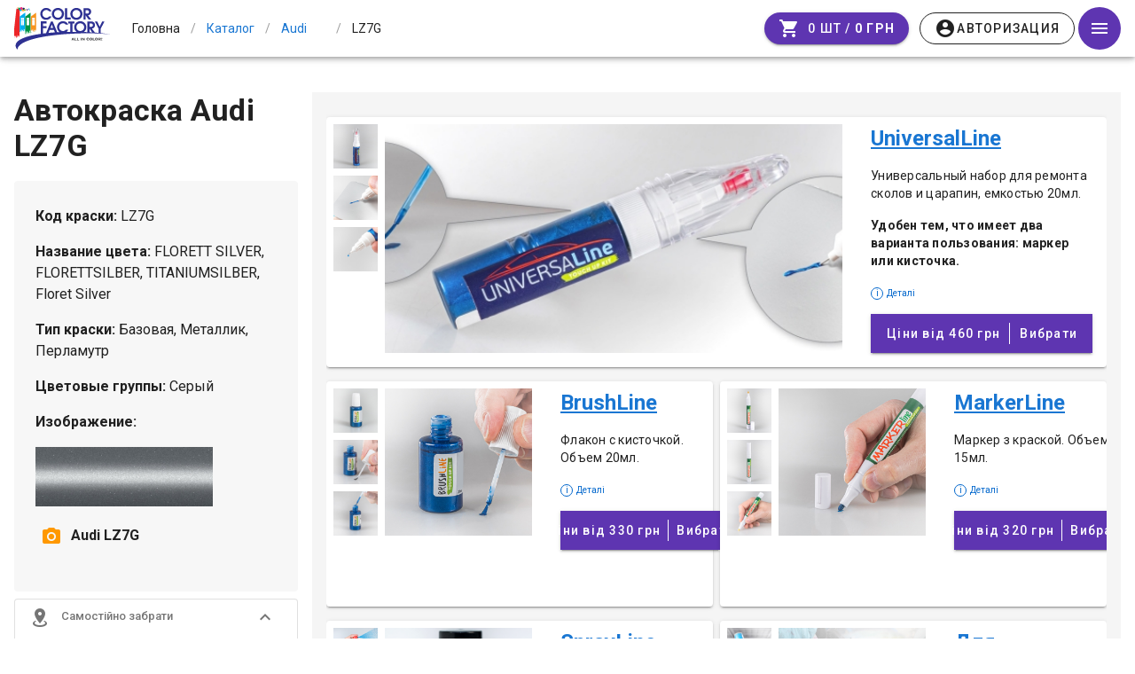

--- FILE ---
content_type: text/html; charset=utf-8
request_url: https://colorfactory.pro/avtokraski/audi/LZ7G/
body_size: 22442
content:
<!doctype html>
<html data-n-head-ssr lang="ru" xmlns:og="http://ogp.me/ns#" data-n-head="%7B%22lang%22:%7B%22ssr%22:%22ru%22%7D,%22xmlns:og%22:%7B%22ssr%22:%22http://ogp.me/ns#%22%7D%7D">
  <head >
    <meta data-n-head="ssr" charset="utf-8"><meta data-n-head="ssr" name="viewport" content="width=device-width, initial-scale=1"><meta data-n-head="ssr" property="og:image" content="https://colorfactory.pro/img/logo.jpg"><meta data-n-head="ssr" property="og:image:alt" content="Логотип ColorFactory.pro"><meta data-n-head="ssr" data-hid="description" name="description" content="Код краски для автомобиля Audi LZ7G . Купить автомобильную краску  Audi LZ7G."><meta data-n-head="ssr" data-hid="keywords" name="keywords" content="Audi, Ауди, автокраска, код краски, автоэмаль, Audi LZ7G, Audi "><meta data-n-head="ssr" http-equiv="Content-Security-Policy" content="upgrade-insecure-requests"><title>LZ7G - код краски для автомобиля Audi. Автомобильная краска Audi LZ7G . - ColorFactory.pro</title><link data-n-head="ssr" rel="icon" type="image/x-icon" href="/favicon.ico"><link data-n-head="ssr" rel="stylesheet" href="https://fonts.googleapis.com/css?family=Roboto:300,400,500,700|Material+Icons"><link data-n-head="ssr" rel="stylesheet" type="text/css" href="https://fonts.googleapis.com/css?family=Roboto:100,300,400,500,700,900&amp;display=swap"><link data-n-head="ssr" rel="stylesheet" type="text/css" href="https://cdn.jsdelivr.net/npm/@mdi/font@latest/css/materialdesignicons.min.css"><style data-n-head="vuetify" type="text/css" id="vuetify-theme-stylesheet" nonce="undefined">.v-application a { color: #1976d2; }
.v-application .primary {
  background-color: #1976d2 !important;
  border-color: #1976d2 !important;
}
.v-application .primary--text {
  color: #1976d2 !important;
  caret-color: #1976d2 !important;
}
.v-application .primary.lighten-5 {
  background-color: #c7fdff !important;
  border-color: #c7fdff !important;
}
.v-application .primary--text.text--lighten-5 {
  color: #c7fdff !important;
  caret-color: #c7fdff !important;
}
.v-application .primary.lighten-4 {
  background-color: #a8e0ff !important;
  border-color: #a8e0ff !important;
}
.v-application .primary--text.text--lighten-4 {
  color: #a8e0ff !important;
  caret-color: #a8e0ff !important;
}
.v-application .primary.lighten-3 {
  background-color: #8ac5ff !important;
  border-color: #8ac5ff !important;
}
.v-application .primary--text.text--lighten-3 {
  color: #8ac5ff !important;
  caret-color: #8ac5ff !important;
}
.v-application .primary.lighten-2 {
  background-color: #6aaaff !important;
  border-color: #6aaaff !important;
}
.v-application .primary--text.text--lighten-2 {
  color: #6aaaff !important;
  caret-color: #6aaaff !important;
}
.v-application .primary.lighten-1 {
  background-color: #488fef !important;
  border-color: #488fef !important;
}
.v-application .primary--text.text--lighten-1 {
  color: #488fef !important;
  caret-color: #488fef !important;
}
.v-application .primary.darken-1 {
  background-color: #005eb6 !important;
  border-color: #005eb6 !important;
}
.v-application .primary--text.text--darken-1 {
  color: #005eb6 !important;
  caret-color: #005eb6 !important;
}
.v-application .primary.darken-2 {
  background-color: #00479b !important;
  border-color: #00479b !important;
}
.v-application .primary--text.text--darken-2 {
  color: #00479b !important;
  caret-color: #00479b !important;
}
.v-application .primary.darken-3 {
  background-color: #003180 !important;
  border-color: #003180 !important;
}
.v-application .primary--text.text--darken-3 {
  color: #003180 !important;
  caret-color: #003180 !important;
}
.v-application .primary.darken-4 {
  background-color: #001e67 !important;
  border-color: #001e67 !important;
}
.v-application .primary--text.text--darken-4 {
  color: #001e67 !important;
  caret-color: #001e67 !important;
}
.v-application .secondary {
  background-color: #424242 !important;
  border-color: #424242 !important;
}
.v-application .secondary--text {
  color: #424242 !important;
  caret-color: #424242 !important;
}
.v-application .secondary.lighten-5 {
  background-color: #c1c1c1 !important;
  border-color: #c1c1c1 !important;
}
.v-application .secondary--text.text--lighten-5 {
  color: #c1c1c1 !important;
  caret-color: #c1c1c1 !important;
}
.v-application .secondary.lighten-4 {
  background-color: #a6a6a6 !important;
  border-color: #a6a6a6 !important;
}
.v-application .secondary--text.text--lighten-4 {
  color: #a6a6a6 !important;
  caret-color: #a6a6a6 !important;
}
.v-application .secondary.lighten-3 {
  background-color: #8b8b8b !important;
  border-color: #8b8b8b !important;
}
.v-application .secondary--text.text--lighten-3 {
  color: #8b8b8b !important;
  caret-color: #8b8b8b !important;
}
.v-application .secondary.lighten-2 {
  background-color: #727272 !important;
  border-color: #727272 !important;
}
.v-application .secondary--text.text--lighten-2 {
  color: #727272 !important;
  caret-color: #727272 !important;
}
.v-application .secondary.lighten-1 {
  background-color: #595959 !important;
  border-color: #595959 !important;
}
.v-application .secondary--text.text--lighten-1 {
  color: #595959 !important;
  caret-color: #595959 !important;
}
.v-application .secondary.darken-1 {
  background-color: #2c2c2c !important;
  border-color: #2c2c2c !important;
}
.v-application .secondary--text.text--darken-1 {
  color: #2c2c2c !important;
  caret-color: #2c2c2c !important;
}
.v-application .secondary.darken-2 {
  background-color: #171717 !important;
  border-color: #171717 !important;
}
.v-application .secondary--text.text--darken-2 {
  color: #171717 !important;
  caret-color: #171717 !important;
}
.v-application .secondary.darken-3 {
  background-color: #000000 !important;
  border-color: #000000 !important;
}
.v-application .secondary--text.text--darken-3 {
  color: #000000 !important;
  caret-color: #000000 !important;
}
.v-application .secondary.darken-4 {
  background-color: #000000 !important;
  border-color: #000000 !important;
}
.v-application .secondary--text.text--darken-4 {
  color: #000000 !important;
  caret-color: #000000 !important;
}
.v-application .accent {
  background-color: #82b1ff !important;
  border-color: #82b1ff !important;
}
.v-application .accent--text {
  color: #82b1ff !important;
  caret-color: #82b1ff !important;
}
.v-application .accent.lighten-5 {
  background-color: #ffffff !important;
  border-color: #ffffff !important;
}
.v-application .accent--text.text--lighten-5 {
  color: #ffffff !important;
  caret-color: #ffffff !important;
}
.v-application .accent.lighten-4 {
  background-color: #f8ffff !important;
  border-color: #f8ffff !important;
}
.v-application .accent--text.text--lighten-4 {
  color: #f8ffff !important;
  caret-color: #f8ffff !important;
}
.v-application .accent.lighten-3 {
  background-color: #daffff !important;
  border-color: #daffff !important;
}
.v-application .accent--text.text--lighten-3 {
  color: #daffff !important;
  caret-color: #daffff !important;
}
.v-application .accent.lighten-2 {
  background-color: #bce8ff !important;
  border-color: #bce8ff !important;
}
.v-application .accent--text.text--lighten-2 {
  color: #bce8ff !important;
  caret-color: #bce8ff !important;
}
.v-application .accent.lighten-1 {
  background-color: #9fccff !important;
  border-color: #9fccff !important;
}
.v-application .accent--text.text--lighten-1 {
  color: #9fccff !important;
  caret-color: #9fccff !important;
}
.v-application .accent.darken-1 {
  background-color: #6596e2 !important;
  border-color: #6596e2 !important;
}
.v-application .accent--text.text--darken-1 {
  color: #6596e2 !important;
  caret-color: #6596e2 !important;
}
.v-application .accent.darken-2 {
  background-color: #467dc6 !important;
  border-color: #467dc6 !important;
}
.v-application .accent--text.text--darken-2 {
  color: #467dc6 !important;
  caret-color: #467dc6 !important;
}
.v-application .accent.darken-3 {
  background-color: #2364aa !important;
  border-color: #2364aa !important;
}
.v-application .accent--text.text--darken-3 {
  color: #2364aa !important;
  caret-color: #2364aa !important;
}
.v-application .accent.darken-4 {
  background-color: #004c90 !important;
  border-color: #004c90 !important;
}
.v-application .accent--text.text--darken-4 {
  color: #004c90 !important;
  caret-color: #004c90 !important;
}
.v-application .error {
  background-color: #ff5252 !important;
  border-color: #ff5252 !important;
}
.v-application .error--text {
  color: #ff5252 !important;
  caret-color: #ff5252 !important;
}
.v-application .error.lighten-5 {
  background-color: #ffe4d5 !important;
  border-color: #ffe4d5 !important;
}
.v-application .error--text.text--lighten-5 {
  color: #ffe4d5 !important;
  caret-color: #ffe4d5 !important;
}
.v-application .error.lighten-4 {
  background-color: #ffc6b9 !important;
  border-color: #ffc6b9 !important;
}
.v-application .error--text.text--lighten-4 {
  color: #ffc6b9 !important;
  caret-color: #ffc6b9 !important;
}
.v-application .error.lighten-3 {
  background-color: #ffa99e !important;
  border-color: #ffa99e !important;
}
.v-application .error--text.text--lighten-3 {
  color: #ffa99e !important;
  caret-color: #ffa99e !important;
}
.v-application .error.lighten-2 {
  background-color: #ff8c84 !important;
  border-color: #ff8c84 !important;
}
.v-application .error--text.text--lighten-2 {
  color: #ff8c84 !important;
  caret-color: #ff8c84 !important;
}
.v-application .error.lighten-1 {
  background-color: #ff6f6a !important;
  border-color: #ff6f6a !important;
}
.v-application .error--text.text--lighten-1 {
  color: #ff6f6a !important;
  caret-color: #ff6f6a !important;
}
.v-application .error.darken-1 {
  background-color: #df323b !important;
  border-color: #df323b !important;
}
.v-application .error--text.text--darken-1 {
  color: #df323b !important;
  caret-color: #df323b !important;
}
.v-application .error.darken-2 {
  background-color: #bf0025 !important;
  border-color: #bf0025 !important;
}
.v-application .error--text.text--darken-2 {
  color: #bf0025 !important;
  caret-color: #bf0025 !important;
}
.v-application .error.darken-3 {
  background-color: #9f0010 !important;
  border-color: #9f0010 !important;
}
.v-application .error--text.text--darken-3 {
  color: #9f0010 !important;
  caret-color: #9f0010 !important;
}
.v-application .error.darken-4 {
  background-color: #800000 !important;
  border-color: #800000 !important;
}
.v-application .error--text.text--darken-4 {
  color: #800000 !important;
  caret-color: #800000 !important;
}
.v-application .info {
  background-color: #2196f3 !important;
  border-color: #2196f3 !important;
}
.v-application .info--text {
  color: #2196f3 !important;
  caret-color: #2196f3 !important;
}
.v-application .info.lighten-5 {
  background-color: #d4ffff !important;
  border-color: #d4ffff !important;
}
.v-application .info--text.text--lighten-5 {
  color: #d4ffff !important;
  caret-color: #d4ffff !important;
}
.v-application .info.lighten-4 {
  background-color: #b5ffff !important;
  border-color: #b5ffff !important;
}
.v-application .info--text.text--lighten-4 {
  color: #b5ffff !important;
  caret-color: #b5ffff !important;
}
.v-application .info.lighten-3 {
  background-color: #95e8ff !important;
  border-color: #95e8ff !important;
}
.v-application .info--text.text--lighten-3 {
  color: #95e8ff !important;
  caret-color: #95e8ff !important;
}
.v-application .info.lighten-2 {
  background-color: #75ccff !important;
  border-color: #75ccff !important;
}
.v-application .info--text.text--lighten-2 {
  color: #75ccff !important;
  caret-color: #75ccff !important;
}
.v-application .info.lighten-1 {
  background-color: #51b0ff !important;
  border-color: #51b0ff !important;
}
.v-application .info--text.text--lighten-1 {
  color: #51b0ff !important;
  caret-color: #51b0ff !important;
}
.v-application .info.darken-1 {
  background-color: #007cd6 !important;
  border-color: #007cd6 !important;
}
.v-application .info--text.text--darken-1 {
  color: #007cd6 !important;
  caret-color: #007cd6 !important;
}
.v-application .info.darken-2 {
  background-color: #0064ba !important;
  border-color: #0064ba !important;
}
.v-application .info--text.text--darken-2 {
  color: #0064ba !important;
  caret-color: #0064ba !important;
}
.v-application .info.darken-3 {
  background-color: #004d9f !important;
  border-color: #004d9f !important;
}
.v-application .info--text.text--darken-3 {
  color: #004d9f !important;
  caret-color: #004d9f !important;
}
.v-application .info.darken-4 {
  background-color: #003784 !important;
  border-color: #003784 !important;
}
.v-application .info--text.text--darken-4 {
  color: #003784 !important;
  caret-color: #003784 !important;
}
.v-application .success {
  background-color: #4caf50 !important;
  border-color: #4caf50 !important;
}
.v-application .success--text {
  color: #4caf50 !important;
  caret-color: #4caf50 !important;
}
.v-application .success.lighten-5 {
  background-color: #dcffd6 !important;
  border-color: #dcffd6 !important;
}
.v-application .success--text.text--lighten-5 {
  color: #dcffd6 !important;
  caret-color: #dcffd6 !important;
}
.v-application .success.lighten-4 {
  background-color: #beffba !important;
  border-color: #beffba !important;
}
.v-application .success--text.text--lighten-4 {
  color: #beffba !important;
  caret-color: #beffba !important;
}
.v-application .success.lighten-3 {
  background-color: #a2ff9e !important;
  border-color: #a2ff9e !important;
}
.v-application .success--text.text--lighten-3 {
  color: #a2ff9e !important;
  caret-color: #a2ff9e !important;
}
.v-application .success.lighten-2 {
  background-color: #85e783 !important;
  border-color: #85e783 !important;
}
.v-application .success--text.text--lighten-2 {
  color: #85e783 !important;
  caret-color: #85e783 !important;
}
.v-application .success.lighten-1 {
  background-color: #69cb69 !important;
  border-color: #69cb69 !important;
}
.v-application .success--text.text--lighten-1 {
  color: #69cb69 !important;
  caret-color: #69cb69 !important;
}
.v-application .success.darken-1 {
  background-color: #2d9437 !important;
  border-color: #2d9437 !important;
}
.v-application .success--text.text--darken-1 {
  color: #2d9437 !important;
  caret-color: #2d9437 !important;
}
.v-application .success.darken-2 {
  background-color: #00791e !important;
  border-color: #00791e !important;
}
.v-application .success--text.text--darken-2 {
  color: #00791e !important;
  caret-color: #00791e !important;
}
.v-application .success.darken-3 {
  background-color: #006000 !important;
  border-color: #006000 !important;
}
.v-application .success--text.text--darken-3 {
  color: #006000 !important;
  caret-color: #006000 !important;
}
.v-application .success.darken-4 {
  background-color: #004700 !important;
  border-color: #004700 !important;
}
.v-application .success--text.text--darken-4 {
  color: #004700 !important;
  caret-color: #004700 !important;
}
.v-application .warning {
  background-color: #fb8c00 !important;
  border-color: #fb8c00 !important;
}
.v-application .warning--text {
  color: #fb8c00 !important;
  caret-color: #fb8c00 !important;
}
.v-application .warning.lighten-5 {
  background-color: #ffff9e !important;
  border-color: #ffff9e !important;
}
.v-application .warning--text.text--lighten-5 {
  color: #ffff9e !important;
  caret-color: #ffff9e !important;
}
.v-application .warning.lighten-4 {
  background-color: #fffb82 !important;
  border-color: #fffb82 !important;
}
.v-application .warning--text.text--lighten-4 {
  color: #fffb82 !important;
  caret-color: #fffb82 !important;
}
.v-application .warning.lighten-3 {
  background-color: #ffdf67 !important;
  border-color: #ffdf67 !important;
}
.v-application .warning--text.text--lighten-3 {
  color: #ffdf67 !important;
  caret-color: #ffdf67 !important;
}
.v-application .warning.lighten-2 {
  background-color: #ffc24b !important;
  border-color: #ffc24b !important;
}
.v-application .warning--text.text--lighten-2 {
  color: #ffc24b !important;
  caret-color: #ffc24b !important;
}
.v-application .warning.lighten-1 {
  background-color: #ffa72d !important;
  border-color: #ffa72d !important;
}
.v-application .warning--text.text--lighten-1 {
  color: #ffa72d !important;
  caret-color: #ffa72d !important;
}
.v-application .warning.darken-1 {
  background-color: #db7200 !important;
  border-color: #db7200 !important;
}
.v-application .warning--text.text--darken-1 {
  color: #db7200 !important;
  caret-color: #db7200 !important;
}
.v-application .warning.darken-2 {
  background-color: #bb5900 !important;
  border-color: #bb5900 !important;
}
.v-application .warning--text.text--darken-2 {
  color: #bb5900 !important;
  caret-color: #bb5900 !important;
}
.v-application .warning.darken-3 {
  background-color: #9d4000 !important;
  border-color: #9d4000 !important;
}
.v-application .warning--text.text--darken-3 {
  color: #9d4000 !important;
  caret-color: #9d4000 !important;
}
.v-application .warning.darken-4 {
  background-color: #802700 !important;
  border-color: #802700 !important;
}
.v-application .warning--text.text--darken-4 {
  color: #802700 !important;
  caret-color: #802700 !important;
}</style><noscript data-n-head="ssr">To use ColorFactory.Pro, please enable JavaScript.</noscript><link rel="stylesheet" href="/app/dist/client/css/544d02fa9768b56530c7_1760537573266_252391a0d0d7062e4101.css"><link rel="stylesheet" href="/app/dist/client/css/c0901eb011b9384d820e_1760537573266_8e658da9722373a2ae1b.css"><link rel="stylesheet" href="/app/dist/client/css/9bf5f37acf8fc2a25b9c_1760537573266_9ce389d69a546b2254d9.css"><link rel="stylesheet" href="/app/dist/client/css/0c61b2643de7e28978b9_1760537573266_f5de48f7da3c6c0aa4fd.css"><link rel="stylesheet" href="/app/dist/client/css/8b5e64a6423e45e81b76_1760537573266_fd81681ddf88aece669e.css"><link rel="stylesheet" href="/app/dist/client/css/c327afadc70bc6c2264b_1760537573266_dd144a69657ce2167086.css"><link rel="stylesheet" href="/app/dist/client/css/8984b7fa6e87a833e8d6_1760537573266_4bd77f742ed072cf6a9b.css"><link rel="stylesheet" href="/app/dist/client/css/7d3f2aa6ca81d36f3060_1760537573266_d86e06d69652dabe6406.css"><link rel="stylesheet" href="/app/dist/client/css/56bceed62cb3dccf215a_1760537573266_bfd3b13003bc853d70fd.css"><link rel="stylesheet" href="/app/dist/client/css/30f489b3240e56c34e93_1760537573266_3f1f960ced4994ae4b20.css"><link rel="stylesheet" href="/app/dist/client/css/39d5e35abd0bbec469c2_1760537573266_8aeae998509f78070c2f.css"><link rel="stylesheet" href="/app/dist/client/css/066ac6a890ac8f40c81f_1760537573266_3d9983b4a3d09e237518.css">
  </head>
  <body >
    <div data-server-rendered="true" id="__nuxt"><!----><div id="__layout"><div data-app="true" id="app" class="v-application v-application--is-ltr theme--light"><div class="v-application--wrap"><div itemscope="itemscope" itemtype="http://schema.org/ImageObject" class="d-none"><meta itemprop="name" content="colorFactory.pro"> <img src="https://colorfactory.pro/img/logo.jpg" itemprop="contentUrl"> <meta itemprop="description" content="colorFactory.pro"></div> <header class="header-wrapper"><!----> <header class="white v-sheet theme--light v-toolbar v-app-bar v-app-bar--fixed" style="height:64px;margin-top:0px;transform:translateY(0px);left:0px;right:0px;"><div class="v-toolbar__content" style="height:64px;"><div class="layout align-center flex-nowrap"><a href="/" class="logo-link router-link-active"><img src="/app/dist/client/img/bda3d73_1760537573266.svg" height="48" class="logo"> <!----></a> <!----> <ul itemscope="itemscope" itemtype="http://schema.org/BreadcrumbList" class="v-breadcrumbs breadcrumbs hidden-sm-and-down theme--light"><li><a href="/" tabindex="0" title="Головна" class="breadcrumbs-link nowrap pa-0 ma-0 v-list-item v-list-item--link theme--light"><span>Головна</span></a></li><li class="v-breadcrumbs__divider">/</li><li itemprop="itemListElement" itemscope="itemscope" itemtype="http://schema.org/ListItem"><a href="/avtokraski" aria-current="page" tabindex="0" itemprop="item" title="Каталог" class="breadcrumbs-link nowrap pa-0 ma-0 active v-list-item--active v-list-item v-list-item--link theme--light"><span itemprop="name">Каталог</span> <meta itemprop="position" content="1"></a></li><li class="v-breadcrumbs__divider">/</li><li itemprop="itemListElement" itemscope="itemscope" itemtype="http://schema.org/ListItem"><a href="/avtokraski/audi" aria-current="page" tabindex="0" itemprop="item" title="Audi" class="breadcrumbs-link nowrap pa-0 ma-0 active v-list-item--active v-list-item v-list-item--link theme--light"><span itemprop="name">Audi</span> <meta itemprop="position" content="2"></a></li><li class="v-breadcrumbs__divider">/</li><li itemprop="itemListElement" itemscope="itemscope" itemtype="http://schema.org/ListItem"><div tabindex="-1" itemprop="item" title="LZ7G " class="breadcrumbs-link nowrap pa-0 ma-0 v-list-item theme--light"><span itemprop="name">LZ7G </span> <meta itemprop="position" content="3"></div></li></ul></div> <div xs-4="" align-right="" justify-center="" class="d-flex justify-end flex-shrink-0"><!----> <div class="layout justify-center align-center"><a href="/cart/" deep-purple="" class="mr-3 v-btn v-btn--is-elevated v-btn--has-bg v-btn--loading v-btn--rounded v-btn--router theme--dark v-size--default" style="background-color:#5E35B1;border-color:#5E35B1;"><span class="v-btn__content"><i aria-hidden="true" class="v-icon notranslate material-icons theme--dark">shopping_cart</i> <span class="pl-2"><span class="hidden-xs-only">0 шт / </span> <span class="text-decoration-line-through hidden-xs-only font-weight-thin" style="display:none;">
			0 грн
		</span> <strong>0 грн </strong></span></span><span class="v-btn__loader"><div role="progressbar" aria-valuemin="0" aria-valuemax="100" class="v-progress-circular v-progress-circular--visible v-progress-circular--indeterminate" style="height:23px;width:23px;"><svg xmlns="http://www.w3.org/2000/svg" viewBox="21.904761904761905 21.904761904761905 43.80952380952381 43.80952380952381" style="transform:rotate(0deg);"><circle fill="transparent" cx="43.80952380952381" cy="43.80952380952381" r="20" stroke-width="3.8095238095238093" stroke-dasharray="125.664" stroke-dashoffset="125.66370614359172px" class="v-progress-circular__overlay"></circle></svg><div class="v-progress-circular__info"></div></div></span></a> <!----></div> <button type="button" class="v-app-bar__nav-icon mr-0 ml-1 v-btn v-btn--icon v-btn--round theme--light v-size--default deep-purple darken-1 white--text"><span class="v-btn__content"><i aria-hidden="true" class="v-icon notranslate mdi mdi-menu theme--light"></i></span></button></div></div></header></header> <main class="v-main" style="padding-top:64px;padding-right:0px;padding-bottom:0px;padding-left:0px;"><div class="v-main__wrap"><ul class="v-breadcrumbs breadcrumbs hidden-md-and-up theme--light"><li><a href="/" tabindex="0" title="Головна" class="breadcrumbs-link nowrap pa-0 ma-0 v-list-item v-list-item--link theme--light"><span>Головна</span></a></li><li class="v-breadcrumbs__divider">/</li><li><a href="/avtokraski" aria-current="page" tabindex="0" title="Каталог" class="breadcrumbs-link nowrap pa-0 ma-0 active v-list-item--active v-list-item v-list-item--link theme--light"><span>Каталог</span></a></li><li class="v-breadcrumbs__divider">/</li><li><a href="/avtokraski/audi" aria-current="page" tabindex="0" title="Audi" class="breadcrumbs-link nowrap pa-0 ma-0 active v-list-item--active v-list-item v-list-item--link theme--light"><span>Audi</span></a></li><li class="v-breadcrumbs__divider">/</li><li><div tabindex="-1" title="LZ7G " class="breadcrumbs-link nowrap pa-0 ma-0 v-list-item theme--light"><span>LZ7G </span></div></li></ul> <div class="layout"><div class="flex xs12"><div id="avtokraski-page" class="pa-sm-4 py-sm-10 container v-card v-sheet theme--light elevation-0"><div class="layout fill-height mb-12 pb-8 wrap"><div class="flex side-bar d-flex px-4 py-2 pa-sm-0"><div class="layout color-title align-center flex-wrap justify-space-between mb-3"><div class="flex color-name d-flex align-center flex-md-shrink-0 mb-2"><h1 class="text-h6 text-sm-h5 text-md-h4 font-weight-bold">Автокраска Audi LZ7G</h1> <!----></div></div> <div class="flex-grow-0 v-item-group theme--light v-expansion-panels"><div aria-expanded="false" name="open" value="true" class="v-expansion-panel v-expansion-panel--next-active"><button type="button" class="v-expansion-panel-header"><span class="font-weight-bold">
                  Характеристики фарби
                </span><div class="v-expansion-panel-header__icon"><i aria-hidden="true" class="v-icon notranslate mdi mdi-chevron-down theme--light"></i></div></button> <!----></div></div> <!----></div> <div class="flex order-types-wrap ml-sm-4 pt-md-4 gray"><!----> <!----> <div initial-services="" class="d-flex flex-wrap justify-space-between pt-3 mx-4 mx-sm-2 mx-md-4"><div class="mb-4 pb-4 d-flex flex-wrap flex-md-nowrap order-type-group align-lg-start v-card v-sheet theme--light stretched flex-md-nowrap pa-md-2 align-stretch pb-md-4 pr-md-4 pr-lg-2"><div class="images-block mr-lg-4 flex-grow-1 d-flex flex-wrap flex-lg-nowrap flex-md-nowrap mr-md-4"><!----></div> <div class="text-block px-4 px-md-0 mx-lg-0 px-lg-0 mr-lg-2"><p class="text-h5 font-weight-bold"><a href="/avtokraski/audi/LZ7G/universalline/">UniversalLine</a></p> <div class="body-2"><p>Универсальный набор для ремонта сколов и царапин, емкостью 20мл.</p>

<p>
<strong>
Удобен тем, что имеет два варианта пользования: маркер или кисточка.
</strong>
</p>
</div> <div class="hint pr-4"><span class="i-icon mr-1">i</span> <span>Деталі</span></div> <a href="/avtokraski/audi/LZ7G/universalline/" class="d-flex mt-4 px-md-2 px-lg-4 v-btn v-btn--block v-btn--is-elevated v-btn--has-bg v-btn--router v-btn--tile theme--dark v-size--large" style="background-color:#5E35B1;border-color:#5E35B1;"><span class="v-btn__content"><span class="price text--bold">
					Ціни від
					460 грн
				</span> <span class="divider mx-2"></span> <span class="choose">Вибрати</span></span></a> <!----></div></div><div class="mb-4 pb-4 d-flex flex-wrap flex-md-nowrap order-type-group align-lg-start v-card v-sheet theme--light flex-md-column flex-lg-row pa-lg-2"><div class="images-block mr-lg-4 flex-grow-1 d-flex flex-wrap flex-lg-nowrap"><!----></div> <div class="text-block px-4 px-md-0 mx-lg-0 px-lg-0 mx-md-4"><p class="text-h5 font-weight-bold"><a href="/avtokraski/audi/LZ7G/brushline/">BrushLine</a></p> <div class="body-2"><p>Флакон с кисточкой. 
Объем 20мл.</p>



</div> <div class="hint pr-4"><span class="i-icon mr-1">i</span> <span>Деталі</span></div> <a href="/avtokraski/audi/LZ7G/brushline/" class="d-flex mt-4 px-md-2 px-lg-4 v-btn v-btn--block v-btn--is-elevated v-btn--has-bg v-btn--router v-btn--tile theme--dark v-size--large" style="background-color:#5E35B1;border-color:#5E35B1;"><span class="v-btn__content"><span class="price text--bold">
					Ціни від
					330 грн
				</span> <span class="divider mx-2"></span> <span class="choose">Вибрати</span></span></a> <!----></div></div><div class="mb-4 pb-4 d-flex flex-wrap flex-md-nowrap order-type-group align-lg-start v-card v-sheet theme--light flex-md-column flex-lg-row pa-lg-2"><div class="images-block mr-lg-4 flex-grow-1 d-flex flex-wrap flex-lg-nowrap"><!----></div> <div class="text-block px-4 px-md-0 mx-lg-0 px-lg-0 mx-md-4"><p class="text-h5 font-weight-bold"><a href="/avtokraski/audi/LZ7G/markerline/">MarkerLine</a></p> <div class="body-2"><p>Маркер з краской. Объем 15мл. </p>


</div> <div class="hint pr-4"><span class="i-icon mr-1">i</span> <span>Деталі</span></div> <a href="/avtokraski/audi/LZ7G/markerline/" class="d-flex mt-4 px-md-2 px-lg-4 v-btn v-btn--block v-btn--is-elevated v-btn--has-bg v-btn--router v-btn--tile theme--dark v-size--large" style="background-color:#5E35B1;border-color:#5E35B1;"><span class="v-btn__content"><span class="price text--bold">
					Ціни від
					320 грн
				</span> <span class="divider mx-2"></span> <span class="choose">Вибрати</span></span></a> <!----></div></div><div class="mb-4 pb-4 d-flex flex-wrap flex-md-nowrap order-type-group align-lg-start v-card v-sheet theme--light flex-md-column flex-lg-row pa-lg-2"><div class="images-block mr-lg-4 flex-grow-1 d-flex flex-wrap flex-lg-nowrap"><!----></div> <div class="text-block px-4 px-md-0 mx-lg-0 px-lg-0 mx-md-4"><p class="text-h5 font-weight-bold"><a href="/avtokraski/audi/LZ7G/sprayline/">SprayLine</a></p> <div class="body-2"><p>
	Автокраска в аерозольном баллоне создает равномерный факел, 
	позволяет самостоятельно подкрасить автомобиль в домашних условиях, 
	без наличия пульверизатора и компрессора.
</p>
<p>
Объем баллона 400мл, одного баллона хватит для покраски бампера.
</p>

</div> <div class="hint pr-4"><span class="i-icon mr-1">i</span> <span>Деталі</span></div> <a href="/avtokraski/audi/LZ7G/sprayline/" class="d-flex mt-4 px-md-2 px-lg-4 v-btn v-btn--block v-btn--is-elevated v-btn--has-bg v-btn--router v-btn--tile theme--dark v-size--large" style="background-color:#5E35B1;border-color:#5E35B1;"><span class="v-btn__content"><span class="price text--bold">
					Ціни від
					550 грн
				</span> <span class="divider mx-2"></span> <span class="choose">Вибрати</span></span></a> <!----></div></div><div class="mb-4 pb-4 d-flex flex-wrap flex-md-nowrap order-type-group align-lg-start v-card v-sheet theme--light flex-md-column flex-lg-row pa-lg-2"><div class="images-block mr-lg-4 flex-grow-1 d-flex flex-wrap flex-lg-nowrap"><!----></div> <div class="text-block px-4 px-md-0 mx-lg-0 px-lg-0 mx-md-4"><p class="text-h5 font-weight-bold"><a href="/avtokraski/audi/LZ7G/profiline/">Для профессионалов</a></p> <div class="body-2">
<p>
Любой объем краски, для профессионального ремонта</p>
<p>
Предусмотрено для покраски профессиональным оборудованием - пульверизатором.

</p>
<p>
Лучше всего подходит для автомаляров.</p>
</div> <div class="hint pr-4"><span class="i-icon mr-1">i</span> <span>Деталі</span></div> <a href="/avtokraski/audi/LZ7G/profiline/" class="d-flex mt-4 px-md-2 px-lg-4 v-btn v-btn--block v-btn--is-elevated v-btn--has-bg v-btn--router v-btn--tile theme--dark v-size--large" style="background-color:#5E35B1;border-color:#5E35B1;"><span class="v-btn__content"><span class="price text--bold">
					Ціни від
					350 грн
				</span> <span class="divider mx-2"></span> <span class="choose">Вибрати</span></span></a> <!----></div></div></div> <div class="mt-4"></div></div> <div class="flex shipping-expanded px-4"><!----></div></div> <div class="container pa-1 color-advice d-flex ma-0 container--fluid"><div class="layout justify-center"><a class="color__button-outline">как определить код цвета автомобиля Audi?</a></div> <div class="v-dialog__container"><!----></div></div> <!----> <div class="popular-questions pt-12"><div class="pt-4 v-item-group theme--light v-expansion-panels"><div aria-expanded="true" itemscope="itemscope" itemtype="https://schema.org/Question" class="v-expansion-panel v-expansion-panel--active v-expansion-panel--next-active v-item--active"><button type="button" aria-expanded="true" class="v-expansion-panel-header v-expansion-panel-header--active"><h4 itemprop="name">
						Как узнать код краски автомобиля Audi?
					</h4><div class="v-expansion-panel-header__icon"><i aria-hidden="true" class="v-icon notranslate mdi mdi-chevron-down theme--light"></i></div></button> <div itemscope="itemscope" itemprop="acceptedAnswer" itemtype="https://schema.org/Answer" class="v-expansion-panel-content"><div class="v-expansion-panel-content__wrap"><div itemprop="text"><p>
						Итак, сначала заглянем в сервисную книжку - в ней должен быть
						вкладыш с данными авто, среди которых будет код краски. Если в
						сервисной книжке вы не нашли этот вкладыш, то узнать цвет можно из
						шильдика с технической информацией на кузове авто.
					</p>
					Подсказки и илюстрации:
					<div class="container pa-1 my-4 d-inline-block faq-color-advice container--fluid"><div class="layout justify-center"><a class="color__button-outline">как определить код цвета автомобиля Audi?</a></div> <div class="v-dialog__container"><!----></div></div></div></div></div></div> <div aria-expanded="true" itemscope="itemscope" itemtype="https://schema.org/Question" class="v-expansion-panel v-expansion-panel--active v-item--active"><button type="button" aria-expanded="true" class="v-expansion-panel-header v-expansion-panel-header--active"><h4 itemprop="name">
						Как убрать царапины на автомобиле Audi?
					</h4><div class="v-expansion-panel-header__icon"><i aria-hidden="true" class="v-icon notranslate mdi mdi-chevron-down theme--light"></i></div></button> <div itemscope="itemscope" itemprop="acceptedAnswer" itemtype="https://schema.org/Answer" class="v-expansion-panel-content"><div class="v-expansion-panel-content__wrap"><div itemprop="text">
					Если царапина глубокая (видно грунтовку или металл), царапину
					необходимо:
					<ol><li>обезжирить антисиликоном.</li> <li>если есть ржавчина, зачистить до металла.</li> <li>загрунтовать.</li> <li>покрасить.</li> <li>
							если краска базовая, необходимо через 15 мин после покраски
							покрыть лаком
						</li></ol> <p>
						Все необходимые матриалы: (краска, лак, грунт, антисиликон и т.д.)
						вы можете приобрести у нас. Лучше всего для устранения царапины на
						автомобиле Audi подойдет набор BrushLine.
					</p></div></div></div></div></div></div></div></div></div> <!----></div></main> <footer class="footer-st"><div class="v-card v-sheet theme--light"><div class="container pt-3 pb-5"><div class="layout footer-st__grid wrap row"><div class="flex xs12 sm4 md5"><a href="/" class="router-link-active"><img src="/app/dist/client/img/bda3d73_1760537573266.svg" alt="logo" class="footer-st__logo"></a> <h3 class="footer-st__title">colorfactory.pro</h3> <p class="footer-st__text">Сообщество современных колористов</p> <p class="footer-st__copyright">
						© 2026 . Все права защищены
					</p></div> <div class="flex d-flex flex-wrap px-0 xs12 sm8 md7"><div class="flex xs6 sm6 md6 lg6"><h5 class="nav__title">Для покупателей</h5> <nav><a href="/avtokraski/" class="nav__item router-link-active">
								Каталог красок
							</a> <a href="/customer_faq/" class="nav__item">
								Вопросы и ответы
							</a></nav> <a href="mailto:colorfactory.pro@gmail.com">
							colorfactory.pro@gmail.com
						</a></div> <div class="flex xs6 sm6 md6 lg6"><h5 class="nav__title">Для колористов</h5> <nav><a href="/search/" class="nav__item">
								Поиск формул
							</a> <a href="/colourist_faq/" class="nav__item">
								Вопросы и ответы
							</a> <a href="/about/" class="nav__item">О нас</a></nav></div> <!----></div> <div class="flex xs12"><div class="footer-st__contact-block"><div class="footer-st__contact-wrapper"><div role="list" class="v-list text-left retail-contacts v-sheet theme--light v-list--dense v-list--three-line"></div> <div class="feedback__wrapper"><button type="button" class="mt-3 orange white--text v-btn v-btn--block v-btn--is-elevated v-btn--has-bg theme--light v-size--default"><span class="v-btn__content">
			Обратная связь
		</span></button> <!----></div></div></div></div></div></div> <!----></div> <!----><!----><!----><!----><!----></footer> <!----><!----><!----></div></div></div></div><script>window.__NUXT__=(function(a,b,c,d,e,f,g,h,i,j,k,l,m,n,o,p,q,r,s,t,u,v,w,x,y,z,A,B,C,D,E,F,G,H,I,J,K,L,M,N,O,P,Q,R,S,T,U,V,W,X,Y,Z,_,$,aa,ab,ac,ad,ae,af,ag,ah,ai,aj,ak,al,am,an,ao,ap,aq,ar,as,at,au,av,aw,ax,ay,az,aA,aB,aC,aD,aE,aF,aG,aH,aI,aJ,aK,aL,aM,aN,aO,aP,aQ,aR,aS,aT,aU,aV,aW,aX,aY,aZ,a_,a$,ba,bb,bc,bd,be,bf,bg,bh,bi,bj,bk,bl,bm,bn,bo,bp,bq,br,bs,bt,bu,bv,bw,bx,by){return {layout:"customer",data:[{orderTypeGroups:[{id:d,name:"UniversalLine",alias:I,minPrice:460,currency:s,images:[{id:d,name:I,src:"https:\u002F\u002Fcolorfactory.pro\u002Fimages\u002Forder_type_groups\u002F1-universalline-703x_.jpg?05.2023"},{id:h,name:I,src:"https:\u002F\u002Fcolorfactory.pro\u002Fimages\u002Forder_type_groups\u002F5-universalline-703x703.jpg?05.2023"},{id:l,name:I,src:"https:\u002F\u002Fcolorfactory.pro\u002Fimages\u002Forder_type_groups\u002F6-universalline-703x703.jpg?05.2023"},{id:i,name:I,src:"https:\u002F\u002Fcolorfactory.pro\u002Fimages\u002Forder_type_groups\u002F7-universalline-703x703.jpg?05.2023"}],defaultImageId:d,description:"\u003Cp\u003EУниверсальный набор для ремонта сколов и царапин, емкостью 20мл.\u003C\u002Fp\u003E\r\n\r\n\u003Cp\u003E\n\u003Cstrong\u003E\nУдобен тем, что имеет два варианта пользования: маркер или кисточка.\n\u003C\u002Fstrong\u003E\n\u003C\u002Fp\u003E\r\n",isHasDefaultBigImage:d},{id:g,name:"BrushLine",alias:J,minPrice:330,currency:s,images:[{id:g,name:J,src:"https:\u002F\u002Fcolorfactory.pro\u002Fimages\u002Forder_type_groups\u002F2-brushline-703x703.jpg?05.2023"},{id:p,name:J,src:"https:\u002F\u002Fcolorfactory.pro\u002Fimages\u002Forder_type_groups\u002F8-brushline-703x703.jpg?05.2023"},{id:n,name:J,src:"https:\u002F\u002Fcolorfactory.pro\u002Fimages\u002Forder_type_groups\u002F9-brushline-703x703.jpg?05.2023"},{id:q,name:J,src:"https:\u002F\u002Fcolorfactory.pro\u002Fimages\u002Forder_type_groups\u002F10-brushline-703x703.jpg?05.2023"}],defaultImageId:g,description:"\u003Cp\u003EФлакон с кисточкой. \r\nОбъем 20мл.\u003C\u002Fp\u003E\r\n\r\n\r\n\r\n",isHasDefaultBigImage:c},{id:f,name:"MarkerLine",alias:K,minPrice:at,currency:s,images:[{id:y,name:K,src:"https:\u002F\u002Fcolorfactory.pro\u002Fimages\u002Forder_type_groups\u002F17-markerline-703x703.jpg?05.2023"},{id:L,name:K,src:"https:\u002F\u002Fcolorfactory.pro\u002Fimages\u002Forder_type_groups\u002F18-markerline-703x703.jpg?05.2023"},{id:Q,name:K,src:"https:\u002F\u002Fcolorfactory.pro\u002Fimages\u002Forder_type_groups\u002F19-markerline-703x703.jpg?05.2023"},{id:R,name:K,src:"https:\u002F\u002Fcolorfactory.pro\u002Fimages\u002Forder_type_groups\u002F20-markerline-703x703.jpg?05.2023"}],defaultImageId:c,description:"\u003Cp\u003EМаркер з краской. Объем 15мл. \u003C\u002Fp\u003E\r\n\r\n\r\n",isHasDefaultBigImage:c},{id:e,name:"SprayLine",alias:M,minPrice:550,currency:s,images:[{id:f,name:M,src:"https:\u002F\u002Fcolorfactory.pro\u002Fimages\u002Forder_type_groups\u002F3-sprayline-703x703.jpg?05.2023"},{id:j,name:M,src:"https:\u002F\u002Fcolorfactory.pro\u002Fimages\u002Forder_type_groups\u002F11-sprayline-703x703.jpg?05.2023"},{id:o,name:M,src:"https:\u002F\u002Fcolorfactory.pro\u002Fimages\u002Forder_type_groups\u002F12-sprayline-703x703.jpg?05.2023"},{id:z,name:M,src:"https:\u002F\u002Fcolorfactory.pro\u002Fimages\u002Forder_type_groups\u002F13-sprayline-703x703.jpg?05.2023"}],defaultImageId:j,description:"\u003Cp\u003E\n\tАвтокраска в аерозольном баллоне создает равномерный факел, \n\tпозволяет самостоятельно подкрасить автомобиль в домашних условиях, \n\tбез наличия пульверизатора и компрессора.\r\n\u003C\u002Fp\u003E\r\n\u003Cp\u003E\nОбъем баллона 400мл, одного баллона хватит для покраски бампера.\r\n\u003C\u002Fp\u003E\r\n\r\n",isHasDefaultBigImage:c},{id:h,name:"Для профессионалов",alias:"profiline",minPrice:au,currency:s,images:[{id:e,name:S,src:"https:\u002F\u002Fcolorfactory.pro\u002Fimages\u002Forder_type_groups\u002F4-for-profesionals-703x703.jpg?05.2023"},{id:u,name:S,src:"https:\u002F\u002Fcolorfactory.pro\u002Fimages\u002Forder_type_groups\u002F14-for-profesionals-703x703.jpg?05.2023"},{id:C,name:S,src:"https:\u002F\u002Fcolorfactory.pro\u002Fimages\u002Forder_type_groups\u002F15-for-profesionals-703x703.jpg?05.2023"},{id:D,name:S,src:"https:\u002F\u002Fcolorfactory.pro\u002Fimages\u002Forder_type_groups\u002F16-for-profesionals-703x703.jpg?05.2023"}],defaultImageId:u,description:"\r\n\u003Cp\u003E\nЛюбой объем краски, для профессионального ремонта\u003C\u002Fp\u003E\r\n\u003Cp\u003E\nПредусмотрено для покраски профессиональным оборудованием - пульверизатором.\n\n\u003C\u002Fp\u003E\r\n\u003Cp\u003E\nЛучше всего подходит для автомаляров.\u003C\u002Fp\u003E\r\n",isHasDefaultBigImage:c}],orderTypeGroup:a,color:{id:126430,carBrand:{id:l,name:av,img:"audi.png"},colorCodes:[aw],images:[{default:d,thumbnails:[{size:T,url:ax},{size:E,url:"https:\u002F\u002Fcolorfactory.pro\u002Fimages\u002Fcolors\u002Faudi\u002FLZ7G\u002F35024-300x_.jpg"},{size:U,url:"https:\u002F\u002Fcolorfactory.pro\u002Fimages\u002Fcolors\u002Faudi\u002FLZ7G\u002F35024-400x_.jpg"},{size:V,url:"https:\u002F\u002Fcolorfactory.pro\u002Fimages\u002Fcolors\u002Faudi\u002FLZ7G\u002F35024-500x_.jpg"},{size:W,url:"https:\u002F\u002Fcolorfactory.pro\u002Fimages\u002Fcolors\u002Faudi\u002FLZ7G\u002F35024-600x_.jpg"},{size:X,url:"https:\u002F\u002Fcolorfactory.pro\u002Fimages\u002Fcolors\u002Faudi\u002FLZ7G\u002F35024-700x_.jpg"},{size:Y,url:"https:\u002F\u002Fcolorfactory.pro\u002Fimages\u002Fcolors\u002Faudi\u002FLZ7G\u002F35024-800x_.jpg"},{size:Z,url:"https:\u002F\u002Fcolorfactory.pro\u002Fimages\u002Fcolors\u002Faudi\u002FLZ7G\u002F35024-900x_.jpg"},{size:_,url:"https:\u002F\u002Fcolorfactory.pro\u002Fimages\u002Fcolors\u002Faudi\u002FLZ7G\u002F35024-1000x_.jpg"}]},{default:c,thumbnails:[{size:T,url:"https:\u002F\u002Fcolorfactory.pro\u002Fimages\u002Fcolors\u002Faudi\u002FLZ7G\u002F35025-200x_.jpg"},{size:E,url:"https:\u002F\u002Fcolorfactory.pro\u002Fimages\u002Fcolors\u002Faudi\u002FLZ7G\u002F35025-300x_.jpg"},{size:U,url:"https:\u002F\u002Fcolorfactory.pro\u002Fimages\u002Fcolors\u002Faudi\u002FLZ7G\u002F35025-400x_.jpg"},{size:V,url:"https:\u002F\u002Fcolorfactory.pro\u002Fimages\u002Fcolors\u002Faudi\u002FLZ7G\u002F35025-500x_.jpg"},{size:W,url:"https:\u002F\u002Fcolorfactory.pro\u002Fimages\u002Fcolors\u002Faudi\u002FLZ7G\u002F35025-600x_.jpg"},{size:X,url:"https:\u002F\u002Fcolorfactory.pro\u002Fimages\u002Fcolors\u002Faudi\u002FLZ7G\u002F35025-700x_.jpg"},{size:Y,url:"https:\u002F\u002Fcolorfactory.pro\u002Fimages\u002Fcolors\u002Faudi\u002FLZ7G\u002F35025-800x_.jpg"},{size:Z,url:"https:\u002F\u002Fcolorfactory.pro\u002Fimages\u002Fcolors\u002Faudi\u002FLZ7G\u002F35025-900x_.jpg"},{size:_,url:"https:\u002F\u002Fcolorfactory.pro\u002Fimages\u002Fcolors\u002Faudi\u002FLZ7G\u002F35025-1000x_.jpg"}]},{default:c,thumbnails:[{size:T,url:"https:\u002F\u002Fcolorfactory.pro\u002Fimages\u002Fcolors\u002Faudi\u002FLZ7G\u002F35026-200x_.jpg"},{size:E,url:"https:\u002F\u002Fcolorfactory.pro\u002Fimages\u002Fcolors\u002Faudi\u002FLZ7G\u002F35026-300x_.jpg"},{size:U,url:"https:\u002F\u002Fcolorfactory.pro\u002Fimages\u002Fcolors\u002Faudi\u002FLZ7G\u002F35026-400x_.jpg"},{size:V,url:"https:\u002F\u002Fcolorfactory.pro\u002Fimages\u002Fcolors\u002Faudi\u002FLZ7G\u002F35026-500x_.jpg"},{size:W,url:"https:\u002F\u002Fcolorfactory.pro\u002Fimages\u002Fcolors\u002Faudi\u002FLZ7G\u002F35026-600x_.jpg"},{size:X,url:"https:\u002F\u002Fcolorfactory.pro\u002Fimages\u002Fcolors\u002Faudi\u002FLZ7G\u002F35026-700x_.jpg"},{size:Y,url:"https:\u002F\u002Fcolorfactory.pro\u002Fimages\u002Fcolors\u002Faudi\u002FLZ7G\u002F35026-800x_.jpg"},{size:Z,url:"https:\u002F\u002Fcolorfactory.pro\u002Fimages\u002Fcolors\u002Faudi\u002FLZ7G\u002F35026-900x_.jpg"},{size:_,url:"https:\u002F\u002Fcolorfactory.pro\u002Fimages\u002Fcolors\u002Faudi\u002FLZ7G\u002F35026-1000x_.jpg"}]},{default:c,thumbnails:[{size:T,url:"https:\u002F\u002Fcolorfactory.pro\u002Fimages\u002Fcolors\u002Faudi\u002FLZ7G\u002F35027-200x_.jpg"},{size:E,url:"https:\u002F\u002Fcolorfactory.pro\u002Fimages\u002Fcolors\u002Faudi\u002FLZ7G\u002F35027-300x_.jpg"},{size:U,url:"https:\u002F\u002Fcolorfactory.pro\u002Fimages\u002Fcolors\u002Faudi\u002FLZ7G\u002F35027-400x_.jpg"},{size:V,url:"https:\u002F\u002Fcolorfactory.pro\u002Fimages\u002Fcolors\u002Faudi\u002FLZ7G\u002F35027-500x_.jpg"},{size:W,url:"https:\u002F\u002Fcolorfactory.pro\u002Fimages\u002Fcolors\u002Faudi\u002FLZ7G\u002F35027-600x_.jpg"},{size:X,url:"https:\u002F\u002Fcolorfactory.pro\u002Fimages\u002Fcolors\u002Faudi\u002FLZ7G\u002F35027-700x_.jpg"},{size:Y,url:"https:\u002F\u002Fcolorfactory.pro\u002Fimages\u002Fcolors\u002Faudi\u002FLZ7G\u002F35027-800x_.jpg"},{size:Z,url:"https:\u002F\u002Fcolorfactory.pro\u002Fimages\u002Fcolors\u002Faudi\u002FLZ7G\u002F35027-900x_.jpg"},{size:_,url:"https:\u002F\u002Fcolorfactory.pro\u002Fimages\u002Fcolors\u002Faudi\u002FLZ7G\u002F35027-1000x_.jpg"}]}],image:ax,colorNames:"FLORETT SILVER, FLORETTSILBER, TITANIUMSILBER, Floret Silver",colorGroups:[ay],paintTypes:[az,ac,ad],colorboxes:[{brandName:aA,colorboxes:["AUD023696"]},{brandName:aB,colorboxes:["S-29190","S-28332","S-28750.60"]},{brandName:aC,colorboxes:["X9800"]}],rgb:"#7F8487",url:$,isThreeCoats:c},post:{id:L,alias:"kod-tsveta-avtomobilya-audi",title:"Код цвета автомобиля Audi",metaTitle:b,metaKeywords:b,metaDescription:b,text:"\u003Cp class=\"align-center\"\u003E\u003Cimg src=\"\u002Fwa-data\u002Fpublic\u002Fblog\u002Fimg\u002Fchild_audi_1.jpg\"\u003E\r\n\u003C\u002Fp\u003E\r\n\u003Cp class=\"align-center\"\u003E\u003Cimg src=\"\u002Fwa-data\u002Fpublic\u002Fblog\u002Fimg\u002Fma-l_2.jpg\"\u003E\r\n\u003C\u002Fp\u003E\r\n\u003Cp class=\"align-center\"\u003E\u003Cimg src=\"\u002Fwa-data\u002Fpublic\u002Fblog\u002Fimg\u002Faudi.png\"\u003E\r\n\u003C\u002Fp\u003E\r\n\u003Cp class=\"align-center\"\u003E\u003Cimg src=\"\u002Fwa-data\u002Fpublic\u002Fblog\u002Fimg\u002Fvin_audi.jpg\"\u003E\u003Cbr\u003E\r\n\u003Cp class=\"align-center\"\u003E\u003Cimg src=\"\u002Fwa-data\u002Fpublic\u002Fblog\u002Fimg\u002Fchild.jpg\"\u003E\r\n\u003C\u002Fp\u003E\r\n\u003Cp class=\"align-center\"\u003E\u003Cimg src=\"\u002Fwa-data\u002Fpublic\u002Fblog\u002Fimg\u002Fchild_audi_mal_1.jpg\"\u003E\r\n\u003C\u002Fp\u003E\r\n\u003Cp class=\"align-center\"\u003EВнутренняя сторона лючка бензобака\r\n\u003C\u002Fp\u003E\r\n\r\n\u003C\u002Fp\u003E",textShort:a,createdAt:aD,updatedAt:aD,url:"\u002Fblog\u002Fkod-tsveta-avtomobilya-audi\u002F"},productsComponent:"orderTypeGroups",services:[],orderTypeGroupDescription:b,microData:a,meta:{title:aE,keywords:aF,description:aG}}],fetch:{},error:a,state:{locale:ae,defaultLocale:ae,locales:[{suffix:"ru"},{suffix:ae}],appMenu:r,appMenuisLoaded:r,appLoading:r,responseError:{status:c,message:b,errors:r},breadcrumbs:{breadcrumbs:[{url:"\u002Favtokraski",text:"Каталог",index:d},{url:"\u002Favtokraski\u002Faudi",text:av,index:g},{url:a,text:"LZ7G ",index:f}]},cart:{items:[],coupon:{},loading:af},company:{company:a,request:a,requests:[],users:[],stocks:[],cashboxes:[]},cookies:{cookieData:void 0,cookieModalWindow:r,cookieButton:r},country:{countries:[{code:v,name:ag},{code:aH,name:aI}],country:v,city:b,countrybar:af},meta:{meta:{description:aG,title:aE,keywords:aF}},rates:{},redirectDialog:{dialog:r,title:b,message:b,confirmButton:{},rejectButton:{}},staticData:{productTypes:[{id:n,name:aJ,alias:"refuse",unit:A},{id:u,name:"Готовые продукты",alias:"manufacturedProducts",unit:F},{id:i,name:"Грунты",alias:"primer",unit:A},{id:j,name:aK,alias:"other",unit:F},{id:g,name:"Лаки",alias:"clearcoat",unit:A},{id:z,name:"Матовая добавка",alias:"mat",unit:A},{id:e,name:"Отвердители",alias:"hardener",unit:A},{id:d,name:"Пигменты",alias:"pigment",unit:A},{id:p,name:"Полироли",alias:"polish",unit:F},{id:f,name:"Растворители",alias:"thinner",unit:A},{id:l,name:"Расходники",alias:"consumables",unit:F},{id:h,name:"Тара",alias:"tare",unit:F},{id:q,name:"Услуги",alias:"service",unit:F},{id:o,name:aL,alias:"packed",unit:"мл."}],pigmentTypes:[{id:d,name:"Акрил"},{id:l,name:"Биндер"},{id:n,name:aK},{id:h,name:"Ксиралик"},{id:i,name:aM},{id:f,name:ac},{id:p,name:"Переворот"},{id:e,name:ad},{id:g,name:aN},{id:q,name:aL}],brands:[{id:aO,name:"AdiUpp"},{id:aP,name:"Baslac"},{id:aQ,name:"Body"},{id:q,name:"Brulex"},{id:R,name:"Challenger"},{id:aR,name:"Colomix"},{id:aS,name:"Dalux"},{id:D,name:"Debeer"},{id:e,name:aC},{id:ah,name:"Duxone"},{id:47,name:"DynaPro"},{id:d,name:aA},{id:aT,name:aU},{id:aV,name:"General (GenRock)"},{id:46,name:"Gravihel"},{id:ai,name:"Green Line"},{id:aW,name:"HardLine"},{id:aX,name:"Hebake"},{id:41,name:"HYDROFAN Lechler"},{id:l,name:"Kapci"},{id:45,name:"KCC"},{id:aY,name:"Lechler"},{id:aZ,name:"Lechler Hydrofan"},{id:Q,name:"Lesonal"},{id:y,name:"Maxmeyer"},{id:a_,name:"Mipa"},{id:f,name:aB},{id:C,name:"NEXA"},{id:o,name:"NOMIX"},{id:a$,name:"Nordflex +"},{id:j,name:"Normex"},{id:u,name:"PPG"},{id:ba,name:"Prime color"},{id:n,name:"Profiline"},{id:bb,name:"Profix"},{id:t,name:"QuickLine"},{id:h,name:"R-M"},{id:z,name:"REIZ"},{id:aj,name:"Rock Paint"},{id:L,name:"Sikkens"},{id:i,name:"Spies Hecker"},{id:p,name:"Standox"},{id:ak,name:"Vika"},{id:44,name:"Zhiraf"}],colorGroups:[{id:C,name:"Beige",nameRu:"Бежевый",code:"#ffdda3",codeText:G,name2Ru:"бежевого"},{id:d,name:"White",nameRu:"Белый",code:m,codeText:G,name2Ru:"белого"},{id:D,name:"Turquoise",nameRu:"Бирюзовый",code:"#33d5be",codeText:m,name2Ru:"бирюзового"},{id:o,name:"Bronze",nameRu:"Бронзовый",code:"#CD7F32",codeText:m,name2Ru:"бронзового"},{id:f,name:"Yellow",nameRu:"Желтый",code:"#FDE910",codeText:G,name2Ru:"желтого"},{id:h,name:"Green",nameRu:"Зеленый",code:"#03C03C",codeText:m,name2Ru:"зеленого"},{id:z,name:"Golden",nameRu:"Золотой",code:"#ffd700",codeText:m,name2Ru:"золотого"},{id:u,name:"Brown",nameRu:"Коричневый",code:"#915802",codeText:m,name2Ru:"коричневого"},{id:e,name:"Red",nameRu:"Красный",code:"#E32636",codeText:m,name2Ru:"красного"},{id:l,name:"Orange",nameRu:"Оранжевый",code:"#FF9900",codeText:m,name2Ru:"оранжевого"},{id:i,name:"Pink",nameRu:"Розовый",code:"#FC0FC0",codeText:m,name2Ru:"розового"},{id:q,name:"Silver",nameRu:"Серебристый",code:"#C0C0C0",codeText:G,name2Ru:"серебристого"},{id:j,name:"Grey",nameRu:ay,code:"#BBBBBB",codeText:G,name2Ru:"серого"},{id:n,name:"Blue",nameRu:"Синий",code:"#3A75C4",codeText:m,name2Ru:"синего"},{id:p,name:"Purple",nameRu:"Фиолетовый",code:"#991199",codeText:m,name2Ru:"фиолетового"},{id:g,name:"Black",nameRu:"Черный",code:G,codeText:m,name2Ru:"черного"}],paintTypes:[{id:d,name:"Acrylic",nameRu:"Акриловая",parentId:c},{id:g,name:"Basic",nameRu:az,parentId:c},{id:i,name:"Water base",nameRu:"Водяная база",parentId:c},{id:e,name:"Metallic",nameRu:ac,parentId:g},{id:h,name:"Pearl",nameRu:ad,parentId:g},{id:l,name:b,nameRu:"Полиуретан",parentId:c},{id:f,name:"Solid",nameRu:aN,parentId:g}],orderTypes:[{id:z,name:bc,alias:"brushline_and_can",parentId:d,minPrice:N,title:bc,isShowVolume:c,orderTypeGroupId:c,productTypeId:a,youtubeVideoId:a,description:a,instruction:a,comment:a,descriptionTemplateForXml:b,nameTemplateForXml:b,sticker:b,image:"https:\u002F\u002Fcolorfactory.pro\u002Fimages\u002Forder_types\u002Fbrushline_and_can-9000x9000.jpg?2026-01-21"},{id:aT,name:bd,alias:"brushline-master",parentId:d,minPrice:380,title:bd,isShowVolume:c,orderTypeGroupId:g,productTypeId:a,youtubeVideoId:a,description:"\u003Cp\u003EЭтот комплект поможет максимально придерживаться технологии покраски автомобиля.\u003C\u002Fp\u003E\n\n\n\u003Cp\u003EЕсли глубина повреждений достигает металла, необходимо загрунтовать поверхность, это обеспечит более качественное сцепление с краской (технологическим языком: \"увеличит адгезию\")\u003C\u002Fp\u003E\n\n\u003Cp\u003EТест-карта поможет убедиться в том, что цвет подходит для вашего автомобиля. Сначала вы можете потренироваться на тест-карте, а затем работать с вашим автомобилем.\u003C\u002Fp\u003E\n\n\u003Cp\u003EБольшее количество кисточек-перо поможет сделать работу юверлирно.\u003C\u002Fp\u003E",instruction:w,comment:a,descriptionTemplateForXml:b,nameTemplateForXml:b,sticker:al,image:"https:\u002F\u002Fcolorfactory.pro\u002Fimages\u002Forder_types\u002Fbrushline-master-9000x9000.jpg?2026-01-21"},{id:aY,name:be,alias:"brushline-paint",parentId:d,minPrice:bf,title:be,isShowVolume:c,orderTypeGroupId:g,productTypeId:a,youtubeVideoId:a,description:am,instruction:w,comment:a,descriptionTemplateForXml:b,nameTemplateForXml:b,sticker:b,image:"https:\u002F\u002Fcolorfactory.pro\u002Fimages\u002Forder_types\u002Fbrushline-paint-9000x9000.jpg?2026-01-21"},{id:j,name:"BrushLine Premium",alias:"brushline-premium",parentId:d,minPrice:E,title:"Brushline Premium",isShowVolume:c,orderTypeGroupId:g,productTypeId:a,youtubeVideoId:a,description:an,instruction:w,comment:a,descriptionTemplateForXml:"Комплект BrushLine Premium предназначен для самостоятельной подкраски сколов и царапин на кузове автомобиля.\u2028\u2028В набор входят флаконы с автоэмалью по коду краски автомобиля и автолаком. \n\nАвтомобильная краска соответствует заводскому коду краски {{$car_brand_name}}  {{$color_codes}} , поэтому важно перед заказом проверить правильность кода на маркировке автомобиля.  \n\u2028Комплектация набора для подкраски сколов и царапин BrushLine Premium включает в себя расширенный набор, а именно:\n\nАвтомобильная краска 20 мл. во флаконе с кисточкой\nавтомобильный лак объемом 20 мл в флаконе с кисточкой \nперья для ретуширования – 2 шт. (с их помощью можно аккуратно нанести краску на очень тонкие царапины или сколы самого малого размера) \nобезжириватель во флаконе и салфетка для обезжиривания рабочей поверхности.\n\n\u2028\u2028Инструкция по применению набора для ретуширования:\u2028\u2028Очистите поверхность от грязи и жирных пятен с помощью антисиликонового растворителя или обезжиривающей салфетки.\u2028\nТонкие царапины лучше прокрасить с помощью перьев (входят в комплект), т.к. кисточка оставляет более толстый слой краски, это может дать ненужную выпуклость и более темный оттенок.\u2028\u2028Чем толще слой краски, тем темнее она выглядит. После нанесения, дайте краске высохнуть 10-15 минут и нанесите слой лака. Лак сохнет 3-4 часа, в это время машину лучше не использовать, чтобы на лак не налипла пыль и другой мусор. Мыть автомобиль рекомендуется не ранее чем через двое суток после проведения ремонтных работ.",nameTemplateForXml:b,sticker:b,image:"https:\u002F\u002Fcolorfactory.pro\u002Fimages\u002Forder_types\u002Fbrushline-premium-9000x9000.jpg?2026-01-21"},{id:aV,name:bg,alias:"brushline-premium-plus",parentId:d,minPrice:ao,title:bg,isShowVolume:c,orderTypeGroupId:g,productTypeId:a,youtubeVideoId:a,description:a,instruction:a,comment:a,descriptionTemplateForXml:b,nameTemplateForXml:b,sticker:b,image:"https:\u002F\u002Fcolorfactory.pro\u002Fimages\u002Forder_types\u002Fbrushline-premium-plus-9000x9000.jpg?2026-01-21"},{id:q,name:"BrushLine Standart",alias:"brushline-standart",parentId:d,minPrice:N,title:"Brushline Standart",isShowVolume:c,orderTypeGroupId:g,productTypeId:a,youtubeVideoId:a,description:ap,instruction:w,comment:a,descriptionTemplateForXml:"Набор BrushLine Standart будет незаменимым помощником автовладельцам при необходимости подкрасить сколы, царапины на лакокрасочном покрытии автомобиля.\n\nКомплект состоит из ремонтной автоэмали и автомобильного лака для самостоятельной подкраски.\n\nАвтомобильная краска соответствует заводскому коду краски {{$car_brand_name}}  {{$color_codes}} , поэтому важно перед заказом проверить правильность кода на маркировке автомобиля. \n\u2028\u2028Автомобильная краска и лак упакованы в специальной таре (флаконах) с вмонтированной в крышку специальной кисточкой, объем составялет 20 мл. краски и 20 мл. лака.\n\nИнструкция по применению набора для ретуширования:\u2028\u2028Очистить поверхность от грязи и жирных пятен с помощью антисиликонового растворителя. Нанести краску на поврежденный участок. Тонкие царапины лучше прокрасить с помощью зубочистки, т.к. кисточка оставит более толстый слой краски и он будет более темным. После нанесения дать краске высохнуть 5-10 минут и нанести слой лака. Лак сохнет 3-4 часа, в это время машину лучше не использовать, чтобы на лак не налипла пыль или другой мусор.\n",nameTemplateForXml:"Набор для подкрасов (автокраска + лак) Brushline Standart {{$car_brand_name}} {{$color_code}}",sticker:b,image:"https:\u002F\u002Fcolorfactory.pro\u002Fimages\u002Forder_types\u002Fbrushline-standart-9000x9000.jpg?2026-01-21"},{id:R,name:bh,alias:"markerline-paint",parentId:c,minPrice:bf,title:bh,isShowVolume:c,orderTypeGroupId:f,productTypeId:a,youtubeVideoId:a,description:am,instruction:w,comment:a,descriptionTemplateForXml:b,nameTemplateForXml:b,sticker:b,image:"https:\u002F\u002Fcolorfactory.pro\u002Fimages\u002Forder_types\u002Fmarkerline-paint-9000x9000.jpg?2026-01-21"},{id:ah,name:bi,alias:"markerline-premium",parentId:c,minPrice:E,title:bi,isShowVolume:c,orderTypeGroupId:f,productTypeId:a,youtubeVideoId:a,description:an,instruction:w,comment:a,descriptionTemplateForXml:b,nameTemplateForXml:b,sticker:b,image:"https:\u002F\u002Fcolorfactory.pro\u002Fimages\u002Forder_types\u002Fmarkerline-premium-9000x9000.jpg?2026-01-21"},{id:ak,name:bj,alias:"markerline-premium-plus",parentId:c,minPrice:ao,title:bj,isShowVolume:c,orderTypeGroupId:f,productTypeId:a,youtubeVideoId:a,description:a,instruction:a,comment:a,descriptionTemplateForXml:b,nameTemplateForXml:b,sticker:b,image:"https:\u002F\u002Fcolorfactory.pro\u002Fimages\u002Forder_types\u002Fmarkerline-premium-plus-9000x9000.jpg?2026-01-21"},{id:D,name:bk,alias:"markerline-standart",parentId:c,minPrice:N,title:bk,isShowVolume:c,orderTypeGroupId:f,productTypeId:a,youtubeVideoId:a,description:ap,instruction:w,comment:a,descriptionTemplateForXml:b,nameTemplateForXml:b,sticker:b,image:"https:\u002F\u002Fcolorfactory.pro\u002Fimages\u002Forder_types\u002Fmarkerline-standart-9000x9000.jpg?2026-01-21"},{id:aP,name:bl,alias:"sprayline-master",parentId:d,minPrice:690,title:bl,isShowVolume:c,orderTypeGroupId:e,productTypeId:a,youtubeVideoId:O,description:"\u003Cp\u003ESprayLine Master — мастерский набор для идеальной покраски автомобиля.\u003C\u002Fp\u003E\r\n\r\n\u003Cp\u003EВсё для соблюдения правильной технологии покраски! Набор SprayLine Master — это выбор тех, кто стремится к профессиональному результату и понимает важность каждого этапа работы.\u003C\u002Fp\u003E\r\n\r\n\u003Cp\u003E\u003Cstrong\u003EПолный технологический цикл в одном наборе:\u003C\u002Fstrong\u003E\u003C\u002Fp\u003E\r\n\r\n\u003Cul\u003E\r\n    \u003Cli\u003E\u003Cstrong\u003EГрунт → Краска → Лак\u003C\u002Fstrong\u003E — классическая трёхслойная система для максимальной стойкости покрытия.\u003C\u002Fli\u003E\r\n    \u003Cli\u003E\u003Cstrong\u003EПрофессиональная подготовка\u003C\u002Fstrong\u003E — обезжириватель и специальные салфетки для безупречной чистоты.\u003C\u002Fli\u003E\r\n    \u003Cli\u003E\u003Cstrong\u003EКонтроль качества\u003C\u002Fstrong\u003E — тест-карта для проверки цвета и отработки техники нанесения.\u003C\u002Fli\u003E\r\n\u003C\u002Ful\u003E\r\n\r\n\u003Cp\u003E\u003Cstrong\u003EТехнологические преимущества:\u003C\u002Fstrong\u003E\u003C\u002Fp\u003E\r\n\r\n\u003Cul\u003E\r\n    \u003Cli\u003EИдеальная адгезия — акриловый грунт обеспечивает максимальное сцепление краски с металлом.\u003C\u002Fli\u003E\r\n    \u003Cli\u003EАнтистатическая защита — специальная салфетка убирает статический заряд, предотвращая притягивание пыли.\u003C\u002Fli\u003E\r\n    \u003Cli\u003EТочное попадание в цвет — потренируйтесь на тест-карте перед работой с автомобилем.\u003C\u002Fli\u003E\r\n    \u003Cli\u003EДолговечный результат — финишный лак защищает краску от выцветания и сколов.\u003C\u002Fli\u003E\r\n\u003C\u002Ful\u003E\r\n\r\n\u003Cp\u003E\u003Cstrong\u003EИдеально подходит для:\u003C\u002Fstrong\u003E\u003C\u002Fp\u003E\r\n\r\n\u003Cul\u003E\r\n    \u003Cli\u003EУстранения царапин и сколов до металла.\u003C\u002Fli\u003E\r\n    \u003Cli\u003EПокраски отдельных деталей кузова.\u003C\u002Fli\u003E\r\n    \u003Cli\u003EВосстановления после мелких ДТП.\u003C\u002Fli\u003E\r\n    \u003Cli\u003EОбновления выгоревших участков.\u003C\u002Fli\u003E\r\n\u003C\u002Ful\u003E\r\n\r\n\u003Cp\u003E\u003Cstrong\u003EСледуйте технологии — получите результат как в автосервисе!\u003C\u002Fstrong\u003E\u003C\u002Fp\u003E\r\n\r\n\u003Cp\u003E\u003Cem\u003EРекомендуется для повреждений средней сложности, где важно строгое соблюдение всех этапов покраски.\u003C\u002Fem\u003E\u003C\u002Fp\u003E",instruction:a,comment:a,descriptionTemplateForXml:b,nameTemplateForXml:b,sticker:al,image:"https:\u002F\u002Fcolorfactory.pro\u002Fimages\u002Forder_types\u002Fsprayline-master-9000x9000.jpg?2026-01-21"},{id:aj,name:bm,alias:"sprayline-paint",parentId:d,minPrice:365,title:bm,isShowVolume:c,orderTypeGroupId:e,productTypeId:a,youtubeVideoId:O,description:"\u003Cp\u003ESprayLine Paint — автомобильная краска для специальных случаев и экономичного решения.\u003C\u002Fp\u003E\r\n\r\n\u003Cp\u003EТолько краска, только то что нужно! SprayLine Paint — это целевое решение для конкретных задач, когда лак не требуется или уже имеется в наличии.\u003C\u002Fp\u003E\r\n\r\n\u003Cp\u003E\u003Cstrong\u003EКогда достаточно только краски:\u003C\u002Fstrong\u003E\u003C\u002Fp\u003E\r\n\r\n\u003Cul\u003E\r\n    \u003Cli\u003EУ вас уже есть лак — докупите только недостающий компонент.\u003C\u002Fli\u003E\r\n    \u003Cli\u003EАкриловая система покраски — лак не требуется по технологии.\u003C\u002Fli\u003E\r\n    \u003Cli\u003EСтарые автомобили — ВАЗ классика (до 6-й модели) изначально красилась без лака.\u003C\u002Fli\u003E\r\n    \u003Cli\u003EКоммерческий транспорт — часто использует однослойные системы покраски.\u003C\u002Fli\u003E\r\n\u003C\u002Ful\u003E\r\n\r\n\u003Cp\u003E\u003Cstrong\u003EОпределите свой тип покрытия:\u003C\u002Fstrong\u003E\u003C\u002Fp\u003E\r\n\r\n\u003Cp\u003E❓ \u003Cstrong\u003EНе уверены, нужен ли лак?\u003C\u002Fstrong\u003E — посмотрите наше \u003Ca target=\"_blank\" href=\"https:\u002F\u002Fwww.youtube.com\u002Fwatch?v=rU9nl3C-MdM&ab_channel=ColorFactory\"\u003Eобучающее видео\u003C\u002Fa\u003E.\u003C\u002Fp\u003E\r\n\r\n\u003Cp\u003E✅ \u003Cstrong\u003EДвухслойная система\u003C\u002Fstrong\u003E — большинство современных авто (краска + лак).\u003Cbr\u003E\r\n✅ \u003Cstrong\u003EОднослойная система\u003C\u002Fstrong\u003E — классические и коммерческие автомобили (только краска).\u003C\u002Fp\u003E\r\n\r\n\u003Cp\u003E\u003Cstrong\u003EПреимущества целевого решения:\u003C\u002Fstrong\u003E\u003C\u002Fp\u003E\r\n\r\n\u003Cul\u003E\r\n    \u003Cli\u003EМаксимальная экономия — покупайте только то, что действительно нужно.\u003C\u002Fli\u003E\r\n    \u003Cli\u003EГибкость выбора — дополните имеющиеся материалы.\u003C\u002Fli\u003E\r\n    \u003Cli\u003EСпециализация — идеально для акриловых систем покраски.\u003C\u002Fli\u003E\r\n    \u003Cli\u003EБольшой объем — 400 мл хватит на несколько циклов нанесения.\u003C\u002Fli\u003E\r\n\u003C\u002Ful\u003E\r\n\r\n\u003Cp\u003E\u003Cstrong\u003EВажно помнить:\u003C\u002Fstrong\u003E\u003C\u002Fp\u003E\r\n\r\n\u003Cp\u003E⚠️ Для современных автомобилей (металлик, перламутр) краску обязательно нужно покрывать лаком.\u003C\u002Fp\u003E\r\n\r\n\u003Cp\u003Eℹ️ Акриловые краски образуют самостоятельное финишное покрытие.\u003C\u002Fp\u003E\r\n\r\n\u003Cp\u003E\u003Cstrong\u003EПокупайте осознанно — используйте эффективно!\u003C\u002Fstrong\u003E\u003C\u002Fp\u003E\r\n\r\n\u003Cp\u003E\u003Cem\u003EПеред покупкой обязательно определите тип лакокрасочного покрытия вашего автомобиля.\u003C\u002Fem\u003E\u003C\u002Fp\u003E",instruction:a,comment:a,descriptionTemplateForXml:"\u003Cp\u003EАвтомобильная краска в аэрозольном баллоне поможет устранить дефекты лакокрасочного покрытия и путем частичного или полного окрашивания детали автомобиля вернет первичное состояние внешнего вида.\nАвтомобильная краска соответствует заводскому коду краски {{$car_brand_name}}  {{$color_codes}} , поэтому важно перед заказом проверить правильность кода на маркировке автомобиля.  \u003C\u002Fp\u003E\n\n\u003Cp\u003EОбратите внимание, что при окрашивании деталей автомобиля, находившегося длительное время в эксплуатации, возможно визуальное отличие оттенка в связи выгоранием краски, воздействием в процессе эксплуатации химически активных веществ и атмосферных осадков.\u003C\u002Fp\u003E\n\u003Cp\u003EОбъем баллона  400 мл, при этом фактический объем краски составляет 100 мл.\u003C\u002Fp\u003E\n\n\u003Cp\u003E\u003Cstrong\u003EИнструкция по применению :\u003C\u002Fstrong\u003E\u003C\u002Fp\u003E\n\u2028\u003Cp\u003EОчистить поверхность от грязи и жирных пятен с помощью антисиликонового растворителя. Нанести краску на поврежденный участок. После нанесения дать краске высохнуть 5-10 минут и нанести слой лака. Лак сохнет 3-4 часа, в это время машину лучше не использовать, чтобы на лак не налипла пыль или другой мусор.\u003C\u002Fp\u003E",nameTemplateForXml:b,sticker:b,image:"https:\u002F\u002Fcolorfactory.pro\u002Fimages\u002Forder_types\u002Fsprayline-paint-9000x9000.jpg?2026-01-21"},{id:aX,name:bn,alias:"sprayline-premium",parentId:d,minPrice:P,title:bn,isShowVolume:c,orderTypeGroupId:e,productTypeId:a,youtubeVideoId:O,description:"\u003Cp\u003ESprayLine Premium — элегантное решение для быстрого обновления лакокрасочного покрытия.\u003C\u002Fp\u003E\r\n\r\n\u003Cp\u003EМинимум компонентов, максимум эффективности! Набор SprayLine Premium создан для тех, кто ценит качество, скорость и простоту в работе с поверхностными повреждениями автомобиля.\u003C\u002Fp\u003E\r\n\r\n\u003Cp\u003E\u003Cstrong\u003EПремиальная формула \"краска + лак\":\u003C\u002Fstrong\u003E\u003C\u002Fp\u003E\r\n\r\n\u003Cul\u003E\r\n    \u003Cli\u003E\u003Cstrong\u003EКачественная подготовка поверхности\u003C\u002Fstrong\u003E — профессиональный обезжириватель и безворсовая салфетка.\u003C\u002Fli\u003E\r\n    \u003Cli\u003E\u003Cstrong\u003EДвухслойная система покрытия\u003C\u002Fstrong\u003E — автомобильная краска и защитный лак для идеального глянца.\u003C\u002Fli\u003E\r\n    \u003Cli\u003E\u003Cstrong\u003EДолговечный результат\u003C\u002Fstrong\u003E — правильная подготовка обеспечивает максимальную стойкость.\u003C\u002Fli\u003E\r\n\u003C\u002Ful\u003E\r\n\r\n\u003Cp\u003E\u003Cstrong\u003EСекрет качественной подготовки:\u003C\u002Fstrong\u003E\u003C\u002Fp\u003E\r\n\r\n\u003Cul\u003E\r\n    \u003Cli\u003Eобезжириватель — удаляет загрязнения и улучшает сцепление краски с поверхностью;\u003C\u002Fli\u003E\r\n    \u003Cli\u003Eспециальная салфетка — не оставляет ворса, обеспечивает идеально чистую поверхность.\u003C\u002Fli\u003E\r\n\u003C\u002Ful\u003E\r\n\r\n\u003Cp\u003E✅ \u003Cstrong\u003EРезультат\u003C\u002Fstrong\u003E — краска держится дольше и выглядит более эстетично.\u003C\u002Fp\u003E\r\n\r\n\u003Cp\u003E\u003Cstrong\u003EКогда выбирают Premium:\u003C\u002Fstrong\u003E\u003C\u002Fp\u003E\r\n\r\n\u003Cul\u003E\r\n    \u003Cli\u003EПоверхностные царапины — когда грунт не нужен, но подготовка важна.\u003C\u002Fli\u003E\r\n    \u003Cli\u003EЛокальное обновление — небольшие участки требующие профессионального подхода.\u003C\u002Fli\u003E\r\n    \u003Cli\u003EЭкспресс-ремонт — быстрое, но качественное устранение дефектов.\u003C\u002Fli\u003E\r\n    \u003Cli\u003EПрофилактическое обновление — поддержание идеального внешнего вида.\u003C\u002Fli\u003E\r\n\u003C\u002Ful\u003E\r\n\r\n\u003Cp\u003E\u003Cstrong\u003EПреимущества Premium-подхода:\u003C\u002Fstrong\u003E\u003C\u002Fp\u003E\r\n\r\n\u003Cul\u003E\r\n    \u003Cli\u003EПравильная технология — подготовка + покраска = долговечность.\u003C\u002Fli\u003E\r\n    \u003Cli\u003EЭстетический результат — качественная подготовка дает красивый внешний вид.\u003C\u002Fli\u003E\r\n    \u003Cli\u003EПростота применения — всё необходимое в оптимальном количестве.\u003C\u002Fli\u003E\r\n    \u003Cli\u003EЭкономия времени — быстрый, но профессиональный результат.\u003C\u002Fli\u003E\r\n\u003C\u002Ful\u003E\r\n\r\n\u003Cp\u003E\u003Cstrong\u003E\u003Cem\u003EКачественная подготовка — основа долговечного результата!\u003C\u002Fem\u003E\u003C\u002Fstrong\u003E\u003C\u002Fp\u003E\r\n\r\n\u003Cp\u003E\u003Cem\u003EИдеальный выбор для тех, кто понимает важность правильной подготовки поверхности перед покраской.\u003C\u002Fem\u003E\u003C\u002Fp\u003E\r\n",instruction:a,comment:a,descriptionTemplateForXml:b,nameTemplateForXml:b,sticker:b,image:"https:\u002F\u002Fcolorfactory.pro\u002Fimages\u002Forder_types\u002Fsprayline-premium-9000x9000.jpg?2026-01-21"},{id:ai,name:bo,alias:"sprayline-premium-plus",parentId:d,minPrice:P,title:bo,isShowVolume:c,orderTypeGroupId:e,productTypeId:a,youtubeVideoId:a,description:a,instruction:a,comment:a,descriptionTemplateForXml:b,nameTemplateForXml:b,sticker:b,image:"https:\u002F\u002Fcolorfactory.pro\u002Fimages\u002Forder_types\u002Fsprayline-premium-plus-9000x9000.jpg?2026-01-21"},{id:aO,name:bp,alias:"sprayline-profi",parentId:d,minPrice:P,title:bp,isShowVolume:c,orderTypeGroupId:e,productTypeId:a,youtubeVideoId:a,description:"\u003Cp\u003EПрофессиональный набор SprayLine Profi — комплексное решение для борьбы с коррозией и покраски автомобиля.\u003C\u002Fp\u003E\r\n\r\n\u003Cp\u003EПолный арсенал для качественного восстановления лакокрасочного покрытия! Набор SprayLine Profi содержит все необходимое для профессиональной подготовки поверхности, устранения коррозии и нанесения долговечного покрытия.\u003C\u002Fp\u003E\r\n\r\n\u003Cp\u003E\u003Cstrong\u003EОсобенности:\u003C\u002Fstrong\u003E\u003C\u002Fp\u003E\r\n\r\n\u003Cul\u003E\r\n    \u003Cli\u003E\u003Cstrong\u003EПолный цикл покраски\u003C\u002Fstrong\u003E — от грунтовки до финишного лака.\u003C\u002Fli\u003E\r\n    \u003Cli\u003E\u003Cstrong\u003EЭффективная борьба с ржавчиной\u003C\u002Fstrong\u003E — преобразователь ржавчины останавливает коррозию на молекулярном уровне.\u003C\u002Fli\u003E\r\n    \u003Cli\u003E\u003Cstrong\u003EПрофессиональная подготовка\u003C\u002Fstrong\u003E — обезжириватель и шлифовальный войлок для идеально чистой поверхности.\u003C\u002Fli\u003E\r\n    \u003Cli\u003E\u003Cstrong\u003EТочное попадание в цвет\u003C\u002Fstrong\u003E — тест-карта поможет проверить оттенок перед основной покраской.\u003C\u002Fli\u003E\r\n    \u003Cli\u003E\u003Cstrong\u003EКачественный результат\u003C\u002Fstrong\u003E — специальные салфетки обеспечат безупречную чистоту без разводов и статики.\u003C\u002Fli\u003E\r\n\u003C\u002Ful\u003E\r\n\r\n\u003Cp\u003E\u003Cstrong\u003EПреимущества:\u003C\u002Fstrong\u003E\u003C\u002Fp\u003E\r\n\r\n\u003Cul\u003E\r\n    \u003Cli\u003EЭкономия времени — все компоненты в одном наборе.\u003C\u002Fli\u003E\r\n    \u003Cli\u003EПрофессиональный результат в домашних условиях.\u003C\u002Fli\u003E\r\n    \u003Cli\u003EДолговременная защита от повторного появления ржавчины.\u003C\u002Fli\u003E\r\n    \u003Cli\u003EУдобные аэрозольные упаковки для равномерного нанесения.\u003C\u002Fli\u003E\r\n\u003C\u002Ful\u003E\r\n\r\n\u003Cp\u003E\u003Cstrong\u003EОстановите коррозию сегодня — завтра может быть поздно!\u003C\u002Fstrong\u003E\u003C\u002Fp\u003E",instruction:a,comment:a,descriptionTemplateForXml:b,nameTemplateForXml:b,sticker:b,image:"https:\u002F\u002Fcolorfactory.pro\u002Fimages\u002Forder_types\u002Fsprayline-profi-9000x9000.jpg?2026-01-21"},{id:t,name:bq,alias:"sprayline-standart",parentId:d,minPrice:P,title:bq,isShowVolume:c,orderTypeGroupId:e,productTypeId:a,youtubeVideoId:O,description:"\u003Cp\u003ESprayLine Standart — базовое решение для качественной покраски автомобиля.\u003C\u002Fp\u003E\r\n\r\n\u003Cp\u003EОснова профессионального результата! Набор SprayLine Standart включает два взаимодополняющих компонента, которые работают в тандеме для создания стойкого и долговечного покрытия.\u003C\u002Fp\u003E\r\n\r\n\u003Cp\u003E\u003Cstrong\u003EДвухэтапная технология покраски:\u003C\u002Fstrong\u003E\u003C\u002Fp\u003E\r\n\r\n\u003Cul\u003E\r\n    \u003Cli\u003E\u003Cstrong\u003EАвтомобильная краска 400 мл\u003C\u002Fstrong\u003E — создает равномерный цветовой слой с отличной укрывистостью.\u003C\u002Fli\u003E\r\n    \u003Cli\u003E\u003Cstrong\u003EЗащитный лак 400 мл\u003C\u002Fstrong\u003E — обязательный финишный слой для долговечности покрытия.\u003C\u002Fli\u003E\r\n\u003C\u002Ful\u003E\r\n\r\n\u003Cp\u003E\u003Cstrong\u003EВажно понимать технологию:\u003C\u002Fstrong\u003E\u003C\u002Fp\u003E\r\n\r\n\u003Cp\u003E⚠️ \u003Cstrong\u003EКраска без лака = временное решение\u003C\u002Fstrong\u003E — незащищенная краска смоется уже через несколько автомоек.\u003C\u002Fp\u003E\r\n\r\n\u003Cp\u003E✅ \u003Cstrong\u003EПравильная последовательность\u003C\u002Fstrong\u003E: краска высыхает за час (становится матовой) → наносится лак → получается глянцевое защищенное покрытие.\u003C\u002Fp\u003E\r\n\r\n\u003Cp\u003E\u003Cstrong\u003EЗачем нужен лак:\u003C\u002Fstrong\u003E\u003C\u002Fp\u003E\r\n\r\n\u003Cul\u003E\r\n    \u003Cli\u003EЗащита от смывания — краска останется на месте годами.\u003C\u002Fli\u003E\r\n    \u003Cli\u003EСтойкость к механическим повреждениям — царапины и сколы.\u003C\u002Fli\u003E\r\n    \u003Cli\u003EУФ-защита — предотвращает выгорание и потускнение.\u003C\u002Fli\u003E\r\n    \u003Cli\u003EГлянцевый финиш — красивый внешний вид как с завода.\u003C\u002Fli\u003E\r\n\u003C\u002Ful\u003E\r\n\r\n\u003Cp\u003E\u003Cstrong\u003EИдеально подходит для:\u003C\u002Fstrong\u003E\u003C\u002Fp\u003E\r\n\r\n\u003Cul\u003E\r\n    \u003Cli\u003EОпытных мастеров — кто понимает важность каждого этапа.\u003C\u002Fli\u003E\r\n    \u003Cli\u003EПополнения запасов — когда нужны основные компоненты.\u003C\u002Fli\u003E\r\n    \u003Cli\u003EЭкономичного ремонта — максимальная эффективность за разумные деньги.\u003C\u002Fli\u003E\r\n\u003C\u002Ful\u003E\r\n\r\n\u003Cp\u003E\u003Cstrong\u003EПомните: краска + лак = долговечный результат!\u003C\u002Fstrong\u003E\u003C\u002Fp\u003E\r\n\r\n\u003Cp\u003E\u003Cem\u003EОба компонента одинаково важны для качественного восстановления лакокрасочного покрытия.\u003C\u002Fem\u003E\u003C\u002Fp\u003E\r\n",instruction:"\u003Cul\u003E\r\n\u003Cli\u003EОчистить поверхность от грязи и жирных пятен с помощью антисиликонового растворителя.\u003C\u002Fli\u003E\u003C\u002Fli\u003E\r\n\u003Cli\u003EОбклеить малярным скотчем границы области покраски\u003C\u002Fli\u003E\r\n\u003Cli\u003E\r\nВзболтать аэрозольный баллон\r\n\u003C\u002Fli\u003E\r\n\u003Cli\u003E\r\nТонкими слоями наносить краску\r\n\u003C\u002Fli\u003E\r\n\u003Cli\u003E\r\nПеревернуть баллон соплом к верху, и прочистить сопло, что бы краска в нём не засохла\r\n\u003C\u002Fli\u003E\r\n\u003C\u002Ful\u003E\r\n\u003Cstrong\u003EПримечание:\u003C\u002Fstrong\u003E\r\n\r\n\u003Cp\u003EПосле нанесения дать краске высохнуть 5-10 минут и нанести слой лака. Лак сохнет 3-4 часа, в это время машину лучше не использовать, чтобы на лак не налипла пыль или другой мусор.\u003C\u002Fp\u003E",comment:a,descriptionTemplateForXml:b,nameTemplateForXml:b,sticker:b,image:"https:\u002F\u002Fcolorfactory.pro\u002Fimages\u002Forder_types\u002Fsprayline-standart-9000x9000.jpg?2026-01-21"},{id:bb,name:br,alias:"universalline-master",parentId:d,minPrice:ao,title:br,isShowVolume:c,orderTypeGroupId:d,productTypeId:a,youtubeVideoId:a,description:"\u003Cp\u003EЭтот комплект поможет максимально придерживаться технологии покраски автомобиля.\u003C\u002Fp\u003E\n\n\u003Cp\u003EАнтистатическая салфетка удалит статический заряд с поверхности вашего автомобиля.\u003C\u002Fp\u003E\n\n\u003Cp\u003EЕсли глубина повреждений достигает металла, необходимо загрунтовать поверхность, это обеспечит более качественное сцепление с краской (технологическим языком: \"увеличит адгезию\")\u003C\u002Fp\u003E\n\n\u003Cp\u003EТест-карта поможет убедиться в том, что цвет подходит для вашего автомобиля. Сначала вы можете потренироваться на тест-карте, а затем работать с вашим автомобилем.\u003C\u002Fp\u003E\n\n\u003Cp\u003EБольшее количество кисточек-перо поможет сделать работу юверлирно.\u003C\u002Fp\u003E",instruction:a,comment:a,descriptionTemplateForXml:b,nameTemplateForXml:b,sticker:al,image:"https:\u002F\u002Fcolorfactory.pro\u002Fimages\u002Forder_types\u002Funiversalline-master-9000x9000.jpg?2026-01-21"},{id:y,name:bs,alias:"universalline-paint",parentId:c,minPrice:N,title:bs,isShowVolume:c,orderTypeGroupId:d,productTypeId:a,youtubeVideoId:aq,description:am,instruction:a,comment:a,descriptionTemplateForXml:b,nameTemplateForXml:b,sticker:b,image:"https:\u002F\u002Fcolorfactory.pro\u002Fimages\u002Forder_types\u002Funiversalline-paint-9000x9000.jpg?2026-01-21"},{id:L,name:bt,alias:"universalline-premium",parentId:c,minPrice:c,title:bt,isShowVolume:c,orderTypeGroupId:d,productTypeId:a,youtubeVideoId:aq,description:an,instruction:a,comment:a,descriptionTemplateForXml:b,nameTemplateForXml:b,sticker:b,image:"https:\u002F\u002Fcolorfactory.pro\u002Fimages\u002Forder_types\u002Funiversalline-premium-9000x9000.jpg?2026-01-21"},{id:Q,name:bu,alias:"universalline-premium-plus",parentId:c,minPrice:c,title:bu,isShowVolume:c,orderTypeGroupId:d,productTypeId:a,youtubeVideoId:aq,description:a,instruction:a,comment:a,descriptionTemplateForXml:b,nameTemplateForXml:b,sticker:b,image:"https:\u002F\u002Fcolorfactory.pro\u002Fimages\u002Forder_types\u002Funiversalline-premium-plus-9000x9000.jpg?2026-01-21"},{id:o,name:bv,alias:"universalline-standart",parentId:c,minPrice:at,title:bv,isShowVolume:c,orderTypeGroupId:d,productTypeId:a,youtubeVideoId:a,description:ap,instruction:w,comment:a,descriptionTemplateForXml:"\u003Cp\u003EКомплект UniversaLine Standart для самостоятельной подкраски поможет избавиться от сколов и царапин на кузовных деталях автомобиля.\u003C\u002Fp\u003E\n\u2028\u003Cp\u003EУникальность данного продукта состоит в двух вариантах использования при ремонте: с помощью кисточки производится ремонт больших и грубых сколов или царапин; через капиляр можно заполнить глубокие и тонкие сколы. Такая универсальность позволит более гибко подойти к ремонту каждого скола и устранить дефекты максимально качественно.\u003C\u002Fp\u003E\n\u003Cp\u003EАвтомобильная краска соответствует заводскому коду краски автомобиля, поэтому важно перед заказом проверить правильность кода на маркировке автомобиля.  \u003C\u002Fp\u003E\n\u2028\u003Cp\u003EВ комплект входит 2 флакона объемом 20 мл.: с автокраской по коду завода изготовителя; с автомобильным лаком.\u003C\u002Fp\u003E\n\u2028​\u2028​\u003Cp\u003E\u003Cstrong\u003EИнструкция по применению набора для ретуширования:\u003C\u002Fstrong\u003E\u003C\u002Fp\u003E\u2028\u2028\u003Cp\u003EОчистить поверхность от грязи и жирных пятен с помощью антисиликонового растворителя. Нанести краску на поврежденный участок. После нанесения дать краске высохнуть 5-10 минут и нанести слой лака. Лак сохнет 3-4 часа, в это время машину лучше не использовать, чтобы на лак не налипла пыль или другой мусор.\u003C\u002Fp\u003E",nameTemplateForXml:b,sticker:b,image:"https:\u002F\u002Fcolorfactory.pro\u002Fimages\u002Forder_types\u002Funiversalline-standart-9000x9000.jpg?2026-01-21"},{id:f,name:bw,alias:"can",parentId:d,minPrice:au,title:bw,isShowVolume:c,orderTypeGroupId:e,productTypeId:a,youtubeVideoId:O,description:a,instruction:a,comment:a,descriptionTemplateForXml:b,nameTemplateForXml:b,sticker:b,image:"https:\u002F\u002Fcolorfactory.pro\u002Fimages\u002Forder_types\u002Fcan-9000x9000.jpg?2026-01-21"},{id:i,name:"Баллон 400 мл",alias:b,parentId:a,minPrice:c,title:b,isShowVolume:c,orderTypeGroupId:c,productTypeId:a,youtubeVideoId:a,description:a,instruction:a,comment:a,descriptionTemplateForXml:b,nameTemplateForXml:b,sticker:b,image:k},{id:c,name:"Балончик 100мл",alias:b,parentId:a,minPrice:c,title:b,isShowVolume:c,orderTypeGroupId:c,productTypeId:a,youtubeVideoId:a,description:a,instruction:a,comment:a,descriptionTemplateForXml:b,nameTemplateForXml:b,sticker:b,image:k},{id:C,name:"Грунт",alias:b,parentId:c,minPrice:c,title:b,isShowVolume:d,orderTypeGroupId:c,productTypeId:i,youtubeVideoId:a,description:a,instruction:a,comment:a,descriptionTemplateForXml:b,nameTemplateForXml:b,sticker:b,image:k},{id:a_,name:"Грунт для пластика",alias:b,parentId:c,minPrice:c,title:b,isShowVolume:d,orderTypeGroupId:c,productTypeId:i,youtubeVideoId:a,description:a,instruction:a,comment:a,descriptionTemplateForXml:b,nameTemplateForXml:b,sticker:b,image:k},{id:aR,name:"Грунт кислотний",alias:b,parentId:c,minPrice:c,title:b,isShowVolume:d,orderTypeGroupId:c,productTypeId:i,youtubeVideoId:a,description:a,instruction:a,comment:a,descriptionTemplateForXml:b,nameTemplateForXml:b,sticker:b,image:k},{id:l,name:"Заправка баллона",alias:b,parentId:a,minPrice:c,title:b,isShowVolume:c,orderTypeGroupId:c,productTypeId:a,youtubeVideoId:a,description:a,instruction:a,comment:a,descriptionTemplateForXml:b,nameTemplateForXml:b,sticker:b,image:k},{id:u,name:aM,alias:b,parentId:c,minPrice:P,title:b,isShowVolume:d,orderTypeGroupId:c,productTypeId:g,youtubeVideoId:a,description:a,instruction:a,comment:a,descriptionTemplateForXml:b,nameTemplateForXml:b,sticker:b,image:k},{id:d,name:"Налив",alias:"pouring",parentId:c,minPrice:c,title:"Налив краски в необходимом объеме",isShowVolume:d,orderTypeGroupId:h,productTypeId:a,youtubeVideoId:a,description:"\u003Cp\u003E\n Оптимальное решение для покраски всего автомобиля.\r\n\u003C\u002Fp\u003E\r\n\r\n\u003Cp\u003E\nМы можем приготовить любой цвет, и налить любой объем.\u003C\u002Fp\u003E",instruction:a,comment:a,descriptionTemplateForXml:"Автомобильная краска {{$car_brand_name}} {{$color_codes}}  для полного или частичного окрашивания деталей автомобиля. \n\nСоответствует заводскому коду завода-изготовителя, однако при окрашивании деталей автомобиля, находившегося длительное время в эксплуатации, возможно визуальное отличие оттенка в связи выгоранием краски, воздействием в процессе эксплуатации химически активных веществ и атмосферных осадков.\u003C\u002Fp\u003E\n\nНалив осуществляется в объеме от 100 мл.",nameTemplateForXml:b,sticker:b,image:"https:\u002F\u002Fcolorfactory.pro\u002Fimages\u002Forder_types\u002Fpouring-9000x9000.jpg?2026-01-21"},{id:p,name:"Новая почта",alias:b,parentId:a,minPrice:c,title:b,isShowVolume:c,orderTypeGroupId:c,productTypeId:a,youtubeVideoId:a,description:a,instruction:a,comment:a,descriptionTemplateForXml:b,nameTemplateForXml:b,sticker:b,image:k},{id:aZ,name:"Паста 3M 51815",alias:b,parentId:c,minPrice:t,title:b,isShowVolume:d,orderTypeGroupId:c,productTypeId:j,youtubeVideoId:a,description:a,instruction:a,comment:a,descriptionTemplateForXml:b,nameTemplateForXml:b,sticker:b,image:k},{id:aQ,name:"Паста Cartec 3000",alias:b,parentId:c,minPrice:t,title:b,isShowVolume:d,orderTypeGroupId:c,productTypeId:j,youtubeVideoId:a,description:a,instruction:a,comment:a,descriptionTemplateForXml:b,nameTemplateForXml:b,sticker:b,image:k},{id:ba,name:"Паста Cartec 5000",alias:b,parentId:c,minPrice:t,title:b,isShowVolume:d,orderTypeGroupId:c,productTypeId:j,youtubeVideoId:a,description:a,instruction:a,comment:a,descriptionTemplateForXml:b,nameTemplateForXml:b,sticker:b,image:k},{id:aS,name:"Паста KochCh",alias:b,parentId:c,minPrice:t,title:b,isShowVolume:d,orderTypeGroupId:c,productTypeId:j,youtubeVideoId:a,description:a,instruction:a,comment:a,descriptionTemplateForXml:b,nameTemplateForXml:b,sticker:b,image:k},{id:g,name:"Подбор",alias:"matching",parentId:c,minPrice:c,title:"Подбор цвета по вашему образцу",isShowVolume:d,orderTypeGroupId:h,productTypeId:a,youtubeVideoId:a,description:"\u003Cp\u003E\n  Если вам необходимо покрасить часть кузова автмобиля, и вы хотите достигнуть максимального попадания в \nцвет именно вашего автомобиля.\r\n\u003C\u002Fp\u003E\r\n\r\n\u003Cp\u003E\nВам необходимо предоставить образец, по которому мы будем подбирать цвет.\nЕсли вы находитесь далеко от Киева, можете отправить посылку почтой.\r\n\u003C\u002Fp\u003E\r\n\r\n\u003Cp\u003E\nВ качестве образца может быть любая часть кузова, чаще всего это лючок от топливного бака.\r\n\u003C\u002Fp\u003E\r\n\r\n\u003Cp\u003E\nВ результате нашей работы, вы получите ваш образец и краску.\r\n\u003C\u002Fp\u003E\r\n\r\n\u003Cp\u003E\nТак же обязательно вместе с краской, вы получите нашу тест-карту, увидев ее вы сможете убедиться в том, что цвет совпадает с вашим образцом.\u003C\u002Fp\u003E\r\n\r\n\u003Cp\u003E\nВажно понимать, что идентичность цвета зависит не только от краски, а так же от того, каким образом маляр будет красить автомобиль: давление и дюза пульверизатора.\r\n\u003C\u002Fp\u003E\r\n\u003Cp\u003E\nЧаще всего, вместе с краской, мы предоставляем параметры, с которыми необходимо красить, иначе цвет может отличаться.\u003C\u002Fp\u003E",instruction:a,comment:a,descriptionTemplateForXml:b,nameTemplateForXml:b,sticker:b,image:"https:\u002F\u002Fcolorfactory.pro\u002Fimages\u002Forder_types\u002Fmatching-9000x9000.jpg?2026-01-21"},{id:a$,name:"Розчинник",alias:b,parentId:c,minPrice:t,title:b,isShowVolume:d,orderTypeGroupId:c,productTypeId:f,youtubeVideoId:a,description:a,instruction:a,comment:a,descriptionTemplateForXml:b,nameTemplateForXml:b,sticker:b,image:k},{id:n,name:"Стандартная услуга",alias:b,parentId:a,minPrice:c,title:b,isShowVolume:c,orderTypeGroupId:c,productTypeId:a,youtubeVideoId:a,description:a,instruction:a,comment:a,descriptionTemplateForXml:b,nameTemplateForXml:b,sticker:b,image:k},{id:aW,name:"Структура",alias:b,parentId:c,minPrice:t,title:b,isShowVolume:d,orderTypeGroupId:c,productTypeId:j,youtubeVideoId:a,description:a,instruction:a,comment:a,descriptionTemplateForXml:b,nameTemplateForXml:b,sticker:b,image:k},{id:h,name:bx,alias:"brush",parentId:d,minPrice:N,title:bx,isShowVolume:c,orderTypeGroupId:g,productTypeId:a,youtubeVideoId:a,description:a,instruction:a,comment:a,descriptionTemplateForXml:b,nameTemplateForXml:b,sticker:b,image:"https:\u002F\u002Fcolorfactory.pro\u002Fimages\u002Forder_types\u002Fbrush-9000x9000.jpg?2026-01-21"}],orderStatuses:[{id:h,name:"Завершен",color:"#006400",sort:c},{id:l,name:"Отменен",color:B,sort:d},{id:q,name:"Почта",color:aa,sort:g},{id:d,name:"Новый",color:B,sort:f},{id:f,name:"Оплачен",color:"#1c542d",sort:f},{id:D,name:"У колориста",color:B,sort:f},{id:y,name:"Не обработан",color:B,sort:f},{id:p,name:"Ждем оплаты",color:ar,sort:e},{id:n,name:"Уточнение заказа",color:B,sort:h},{id:j,name:"Проблемы с 1с, проверить",color:aa,sort:h},{id:o,name:aJ,color:aa,sort:h},{id:z,name:by,color:aa,sort:h},{id:u,name:"Сделка провалена",color:B,sort:h},{id:C,name:"Не укомплектован",color:B,sort:h},{id:g,name:"В работе",color:ar,sort:n},{id:i,name:"Переведен в реализацию",color:ar,sort:n}],brandSystems:[{id:80,brandId:f,name:"1K"},{id:69,brandId:f,name:"2K"},{id:85,brandId:f,name:"2K-CP"},{id:82,brandId:f,name:"2K-OLD"},{id:81,brandId:f,name:"2K-PB"},{id:d,brandId:e,name:"500"},{id:g,brandId:e,name:"501"},{id:f,brandId:e,name:"5035"},{id:e,brandId:e,name:"510"},{id:h,brandId:e,name:"600"},{id:l,brandId:e,name:"6000"},{id:i,brandId:e,name:"610"},{id:70,brandId:f,name:"BASE"},{id:72,brandId:f,name:"BASE-HP"},{id:71,brandId:f,name:"BASE-PEARL"},{id:p,brandId:e,name:"CROMAX"},{id:n,brandId:e,name:"CROMAX PRO"},{id:t,brandId:d,name:"Default"},{id:q,brandId:e,name:"EA"},{id:84,brandId:d,name:aU},{id:j,brandId:e,name:"EB"},{id:o,brandId:e,name:"EJ"},{id:z,brandId:e,name:"EP"},{id:u,brandId:e,name:"ES"},{id:73,brandId:f,name:"FLEET-HB"},{id:74,brandId:f,name:"FLEET-HBPB"},{id:75,brandId:f,name:"FLEET-HS"},{id:77,brandId:f,name:"FLEET-HSFD"},{id:76,brandId:f,name:"FLEET-HSPB"},{id:C,brandId:e,name:"FX"},{id:D,brandId:e,name:"HDC"},{id:ai,brandId:d,name:"Helios Standart"},{id:78,brandId:f,name:"HYDRO"},{id:79,brandId:f,name:"HYDRO-PEARL"},{id:y,brandId:e,name:"I700"},{id:L,brandId:e,name:"I7035"},{id:Q,brandId:e,name:"IMRONEL"},{id:R,brandId:e,name:"IMRONTR"},{id:ah,brandId:e,name:"L400"},{id:ak,brandId:e,name:"WFX"},{id:aj,brandId:e,name:"WFX PRO"},{id:83,brandId:f,name:"Каталог Lada"}],shippingTypes:[{id:l,name:"DHL экспресс",key:"dhl",description:"Различные виды экспресс-доставки по стране: начиная от срочной доставки в тот же день до менее срочной доставки в течение нескольких дней.",companyId:a,img:"https:\u002F\u002Fcolorfactory.pro\u002Fimages\u002Fshipping_types\u002Fdhl-200x_.png"},{id:n,name:"EMS Почта России",key:"ems",description:"Полный спектр услуг по экспресс-доставке деловой корреспонденции и грузов. Экспресс-доставка по всему миру и России.",companyId:a,img:"https:\u002F\u002Fcolorfactory.pro\u002Fimages\u002Fshipping_types\u002Fems-200x_.png"},{id:f,name:"Деливери",key:"delivery",description:"Группа компаний \"DELIVERY\" начала работу в 2001 году. Основной спецализацией группы является предоставление транспортных и логистических услуг для сектора B2B (субъекты предпринимательской деятельности и корпоративный сектор) как на территории Украины, та",companyId:a,img:"https:\u002F\u002Fcolorfactory.pro\u002Fimages\u002Fshipping_types\u002Fdelivery-200x_.png"},{id:q,name:"Деловые линии",key:"delovie_linii",description:"Транспортная компания «Деловые Линии» осуществляет грузоперевозки по Москве и России. Перевозка грузов производится автомобильным и авиатранспортом в населенные пункты России, Белоруссии, Казахстана и Киргизии.",companyId:a,img:"https:\u002F\u002Fcolorfactory.pro\u002Fimages\u002Fshipping_types\u002Fdelovie_linii-200x_.png"},{id:j,name:"Курьером по Киеву",key:"kiev_courier",description:"Стоимость доставки 50 грн. Доставляем в тот же день, если заказ до обеда, либо на следующий день.",companyId:a,img:"https:\u002F\u002Fcolorfactory.pro\u002Fimages\u002Fshipping_types\u002Fkiev_courier-200x_.png"},{id:d,name:"Нова пошта",key:"novaposhta",description:"Лидер логистического рынка Украины",companyId:a,img:"https:\u002F\u002Fcolorfactory.pro\u002Fimages\u002Fshipping_types\u002Fnovaposhta-200x_.png"},{id:i,name:"Пони Экспресс",key:"pony_express",description:"Логистическая компания PONY EXPRESS предоставляет услуги по перевозке грузов, посылок, почты и документов по Москве и другим городам России и СНГ.",companyId:a,img:"https:\u002F\u002Fcolorfactory.pro\u002Fimages\u002Fshipping_types\u002Fpony_express-200x_.png"},{id:e,name:"Почта России",key:"russian_post",description:"Российская государственная компания, оператор российской государственной почтовой сети. Член Всемирного почтового союза.",companyId:a,img:"https:\u002F\u002Fcolorfactory.pro\u002Fimages\u002Fshipping_types\u002Frussian_post-200x_.png"},{id:o,name:by,key:"pickup",description:"г. Киев или г. Одесса",companyId:a,img:"https:\u002F\u002Fcolorfactory.pro\u002Fimages\u002Fshipping_types\u002Fpickup-200x_.png"},{id:h,name:"СДЭК",key:"sdek",description:"Служба доставки СДЭК с 2000 года занимается организацией перевозки грузов, деловой корреспонденции, товаров разных категорий, габаритов, ценности по Москве, России и миру.",companyId:a,img:"https:\u002F\u002Fcolorfactory.pro\u002Fimages\u002Fshipping_types\u002Fsdek-200x_.png"},{id:p,name:"Фокс Экспресс",key:"fox_express",description:"Курьерская служба Fox-Express предлагает услуги экспресс-доставки документов и грузов по Москве, Московской области и России",companyId:a,img:"https:\u002F\u002Fcolorfactory.pro\u002Fimages\u002Fshipping_types\u002Ffox_express-200x_.png"}],shippingTypeCountries:[{shippingTypeId:l,country:"BY"},{shippingTypeId:d,country:"OTHER"},{shippingTypeId:e,country:H},{shippingTypeId:h,country:H},{shippingTypeId:l,country:H},{shippingTypeId:i,country:H},{shippingTypeId:p,country:H},{shippingTypeId:q,country:H},{shippingTypeId:d,country:v},{shippingTypeId:f,country:v},{shippingTypeId:j,country:v},{shippingTypeId:o,country:v}],paymentTypes:[{id:g,name:"Наличными при получении",key:"cash_on_delivery",description:a,companyId:a,img:"https:\u002F\u002Fcolorfactory.pro\u002Fimages\u002Fpayment_types\u002Fcash_on_delivery-200x_.png"},{id:h,name:"Оплата банковской картой",key:"checking_account",description:a,companyId:a,img:"https:\u002F\u002Fcolorfactory.pro\u002Fimages\u002Fpayment_types\u002Fchecking_account-200x_.png"}],shippingPaymentTypes:[{shippingTypeId:d,paymentTypeId:g},{shippingTypeId:d,paymentTypeId:i},{shippingTypeId:o,paymentTypeId:g},{shippingTypeId:o,paymentTypeId:i},{shippingTypeId:y,paymentTypeId:g},{shippingTypeId:y,paymentTypeId:i}],currencies:[{id:d,name:"Украинская гривна",code:s,symbol:b,format:b,exchangeRate:ab,active:d,createdAt:x,updatedAt:x},{id:g,name:"Доллар США",code:"USD",symbol:b,format:b,exchangeRate:ab,active:d,createdAt:x,updatedAt:x},{id:f,name:"Евро",code:"EUR",symbol:b,format:b,exchangeRate:ab,active:d,createdAt:x,updatedAt:x},{id:e,name:"Рубль РФ",code:"RUB",symbol:b,format:b,exchangeRate:ab,active:d,createdAt:x,updatedAt:x}]},timeOfCurrentRelease:{isWaitingForUpdate:r,timeOfCurrentRelease:"0"},userCountry:{countryEditing:r,selectedCountry:{code:v,name:ag,currency:s},countries:[{code:v,name:ag,currency:s},{code:aH,name:aI,currency:s}]},userData:{user:a,userLoaded:r,settingsList:{},companySettingsList:{},userType:b,realTimeData:{countUrgentOrdersInWork:c,countOrdersInWork:c,countAllOrdersInWork:c,countAllOrders:c,countOrders:c,notificationsCount:c}},route:{name:"AvtokraskiColor",path:$,hash:b,query:{},params:{car_brand:"audi",code:aw},fullPath:$,meta:{},from:{name:a,path:as,hash:b,query:{},params:{},fullPath:as,meta:{}}}},serverRendered:af,routePath:$,config:{_app:{basePath:as,assetsPath:"\u002Fapp\u002Fdist\u002Fclient\u002F",cdnURL:a}}}}(null,"",0,1,4,3,2,5,7,11,"https:\u002F\u002Fcolorfactory.pro\u002Fimages\u002Forder_types\u002F-9000x9000.jpg?2026-01-21",6,"#ffffff",9,12,8,10,false,"UAH",26,14,"UA","\u003Cul\u003E\r\n\u003Cli\u003EОчистить поверхность от грязи и жирных пятен с помощью антисиликонового растворителя.\u003C\u002Fli\u003E\u003C\u002Fli\u003E\r\n\u003Cli\u003EНанести краску на поврежденный участок.\u003C\u002Fli\u003E\r\n\u003Cli\u003E\r\nДля тех, кто раньше не сталкивался: кисточкой краску наносить сложно. Если рука не набита на подобные действия, проще кисточкой посадить каплю краски на остриё заострённой спички, и уже спичкой вкатить каплю краски в скол. Где она ровно растекается по сколу. Рекомендуется предварительно потренироваться. Тонкие царапины лучше «прокрасить» с помощью зубочистки, так как кисточка оставит более толстый слой краски и он окажется слишком темным.\r\n\u003C\u002Fli\u003E\r\n\u003C\u002Ful\u003E\r\n\u003Cstrong\u003EПримечание:\u003C\u002Fstrong\u003E\r\n\r\n\u003Cp\u003EПосле нанесения дать краске высохнуть 5-10 минут и нанести слой лака. Лак сохнет 3-4 часа, в это время машину лучше не использовать, чтобы на лак не налипла пыль или другой мусор.\u003C\u002Fp\u003E","2019-07-05 17:27:39",17,13,"г.","#777777",15,16,300,"шт.","#000000","RU","universalline","brushline","markerline",18,"sprayline",250,"xPqWD5ULW7M",480,19,20,"for-profesionals",200,400,500,600,700,800,900,1000,"\u002Favtokraski\u002Faudi\u002FLZ7G\u002F","#fb607f","1","Металлик","Перламутр","ua",true,"Украина",21,25,23,22,"Рекомендуем","\u003Cp\u003EВ большинстве случаев автомобиль покрывается в 2 слоя: первый слой - краска, второй слой - лак.\u003C\u002Fp\u003E\n\n\u003Cp\u003EЕсли у вас есть лак, то можете приобрести у нас только краску, без лака.\u003C\u002Fp\u003E\n\n\n\u003Cp\u003EТакже лак не нужен для окрашивания акриловой краской. \u003C\u002Fp\u003E\n\n\u003Cp\u003EОбычно это старые автомобили (жигули до 6-й модели) или же коммерческий транспорт.\u003C\u002Fp\u003E\n\n\u003Cp\u003E\nКак определить нужен ли вам лак,\n\u003Ca href=\"https:\u002F\u002Fwww.youtube.com\u002Fwatch?v=rU9nl3C-MdM&ab_channel=ColorFactory\" target=\"_blank\" \u003Eв этом видео можно посмотреть\u003C\u002Fa\u003E\n\u003C\u002Fp\u003E","\u003Cp\u003E\nОбезжириватель и специальная салфетка поможет качественно подготовить поверхность для покраски.\r\n\u003C\u002Fp\u003E\r\n\r\n\u003Cp\u003E\n  Специальная салфетка не будет оставлять после себя ворса.\r\n\u003C\u002Fp\u003E\r\n\r\n\u003Cp\u003E\n Обезжириватель обеспечит качественное сцепление краски с поверхностью вашего автомобиля. \r\n\u003C\u002Fp\u003E\r\n\r\n\u003Cp\u003E\nДополнительные кисточки-перо помогут выполнить юверную работу.\u003C\u002Fp\u003E\r\n\r\n\u003Cp\u003E\n Таким образом краска будет держаться дольше. И результат будет иметь более эстетический вид.\r\n\u003C\u002Fp\u003E",450,"\u003Cp\u003E\n\tПосле нанесения краски, на протяжении часа (зависимо от температуры воздуха) она высохнет и станет матовой.\r\n\u003Cp\u003E\r\n\tКогда краска высохнет, ее необходимо покрыть лаком. \r\n\u003C\u002Fp\u003E\r\n\r\n\u003Cp\u003E\nЛак выполняет функцию защиты от механических повреждений и ультрафиолета.\u003C\u002Fp\u003E\r\n\r\n\u003Cp\u003E\nЕсли краску не покрыть лаком, то после нескольких автомоек, краска смоется.\u003C\u002Fp\u003E\r\n\r\n","okcZ_QKESJc","#b57900","\u002F",320,350,"Audi","LZ7G","https:\u002F\u002Fcolorfactory.pro\u002Fimages\u002Fcolors\u002Faudi\u002FLZ7G\u002F35024-200x_.jpg","Серый","Базовая","Easicoat 3","Mobihel","DuPont","2017-11-25T17:28:00.000000Z","LZ7G - код краски для автомобиля Audi. Автомобильная краска Audi LZ7G .","Audi, Ауди, автокраска, код краски, автоэмаль, Audi LZ7G, Audi ","Код краски для автомобиля Audi LZ7G . Купить автомобильную краску  Audi LZ7G.","Other","Другая страна","Брак","Другое","Фасовка","Лак","Солид",32,30,38,35,40,29,"EasiCoat Plus",28,36,24,27,37,34,33,39,31,"BrushLine + Аерозоль","BrushLine Master","BrushLine Paint",180,"BrushLine Premium Plus","MarkerLine Paint","MarkerLine Premium","MarkerLine Premium Plus","MarkerLine Standart","SprayLine Master","SprayLine Paint","SprayLine Premium","SprayLine Premium Plus","SprayLine Profi","SprayLine Standart","UniversalLine Master","UniversalLine Paint","UniversalLine Premium","UniversalLine Premium Plus","UniversalLine Standart","Баллон 100 мл","Флакон с кисточкой 20 мл","Самовывоз"));</script><script src="/app/dist/client/js/5778b2662b8c885882a3_1760537573266._85f9444aec1dfe5fec0c.js" defer></script><script src="/app/dist/client/js/a6a35566ae5f9959e9c6_1760537573266_9ce389d69a546b2254d9.js" defer></script><script src="/app/dist/client/js/8d0f4fa4f56467907df4_1760537573266_f5de48f7da3c6c0aa4fd.js" defer></script><script src="/app/dist/client/js/1abf87b965123aff55ac_1760537573266_fd81681ddf88aece669e.js" defer></script><script src="/app/dist/client/js/7bd5ec74cdcf54fa23e7_1760537573266_dd144a69657ce2167086.js" defer></script><script src="/app/dist/client/js/9541160c4e3a60b93c89_1760537573266_4bd77f742ed072cf6a9b.js" defer></script><script src="/app/dist/client/js/b75820615ebabbf3947c_1760537573266_d86e06d69652dabe6406.js" defer></script><script src="/app/dist/client/js/98be29ff3b0836ee0b0c_1760537573266_bfd3b13003bc853d70fd.js" defer></script><script src="/app/dist/client/js/4d8f27c05d370e77bcf5_1760537573266_3f1f960ced4994ae4b20.js" defer></script><script src="/app/dist/client/js/932e055e4fecdd6e70b0_1760537573266_8aeae998509f78070c2f.js" defer></script><script src="/app/dist/client/js/e70e128373c6a0c8bc70_1760537573266_3d9983b4a3d09e237518.js" defer></script><script src="/app/dist/client/js/3bf6daae624295775e0e_1760537573266_2e58e1b3fae8e5e13df9.js" defer></script><script src="/app/dist/client/js/d7dc82b6e9f94fc782a7_1760537573266_5e3bf8b19a2605611397.js" defer></script><script src="/app/dist/client/js/e022d9c804d9439a3718_1760537573266_252391a0d0d7062e4101.js" defer></script><script src="/app/dist/client/js/23544dbff214ed0e545b_1760537573266_8e658da9722373a2ae1b.js" defer></script>
  </body>
</html>


--- FILE ---
content_type: text/css; charset=UTF-8
request_url: https://colorfactory.pro/app/dist/client/css/7d3f2aa6ca81d36f3060_1760537573266_d86e06d69652dabe6406.css
body_size: 1683
content:
.car-card[data-v-5e94510f]{min-width:50%;padding:0!important}.car-card[data-v-5e94510f],img[data-v-5e94510f]{height:100%;width:100%}img[data-v-5e94510f]{display:block}.similar-colors-wrapper .car-card-wrapper .car-card-image-wrapper{padding-bottom:8px}.similar-colors-wrapper .car-card-wrapper .container .flex{padding-bottom:0;padding-top:0}@media screen and (max-width:599px){.similar-colors-wrapper .v-tabs{display:none}.similar-colors-wrapper .mobile-active-tab-title{color:#e43a15;font-size:16px!important;font-weight:600;text-transform:uppercase}}#mini-breadcrumbs{-webkit-box-align:center;-moz-box-align:center;-ms-flex-align:center;-webkit-align-items:center;align-items:center;background:#ece4ff}.color-title{-webkit-box-flex:0;-moz-box-flex:0;-webkit-flex:0 0 auto;-ms-flex:0 0 auto;flex:0 0 auto}.color-title .color-advice,.color-title .color-name{-webkit-box-flex:0;-moz-box-flex:0;-webkit-flex:0 0 auto;-ms-flex:0 0 auto;flex:0 0 auto;width:auto}.color-title .color-advice{padding:0!important}.colorImage{display:block;margin:0 auto;max-height:120px;max-width:300px}.colorImage img{height:100%;width:100%}.colorImage .color-rgb{height:120px;min-width:120px;width:100%}.carousel-dialog .carouselImg{min-height:100%}@media screen and (max-width:599px){.carousel-dialog .carouselImg{max-height:100%}}@media screen and (max-width:1263px){.text-info-params{-webkit-box-flex:1;-moz-box-flex:1;-ms-flex-positive:1;-webkit-flex-grow:1;flex-grow:1}}.text-info-params li{padding:8px 0}.text-info-params .color-image>div{-webkit-box-align:center;-moz-box-align:center;-ms-flex-align:center;-webkit-align-items:center;align-items:center;display:-webkit-box;display:-webkit-flex;display:-moz-box;display:-ms-flexbox;display:flex;overflow:hidden}.text-info-params .color-image img{min-height:50px;min-width:150px;width:auto!important}.shipping-and-payment__buttons{-webkit-box-flex:1;-moz-box-flex:1;-webkit-box-ordinal-group:1;-moz-box-ordinal-group:1;-ms-flex-order:0;background:#fff;-webkit-flex:1 1 100%;-ms-flex:1 1 100%;flex:1 1 100%;-webkit-order:0;order:0}.shipping-and-payment__buttons .fa-layers:hover svg path{fill:#8e24aa}.shipping-and-payment__buttons button{background:#fff;text-transform:none}.shipping-and-payment__buttons button.d-md-none{-webkit-box-flex:1;-moz-box-flex:1;-ms-flex-positive:1;-webkit-flex-grow:1;flex-grow:1;padding:0 6px!important}.shipping-and-payment__buttons button.d-md-none i{display:none}@media screen and (min-width:960px){.shipping-and-payment__buttons{-webkit-box-flex:0;-moz-box-flex:0;-webkit-box-ordinal-group:4;-moz-box-ordinal-group:4;-ms-flex-order:3;-webkit-box-pack:end;-moz-box-pack:end;-ms-flex-pack:end;background:none;-webkit-flex:0 auto;-ms-flex:0 auto;flex:0 auto;-webkit-justify-content:flex-end;justify-content:flex-end;-webkit-order:3;order:3}}@media screen and (min-width:650px){.shipping-and-payment__buttons button.d-md-none{padding:0 16px!important}}@media screen and (min-width:600px){.shipping-and-payment__buttons{background:none}}@media screen and (min-width:480px){.shipping-and-payment__buttons button.d-md-none i{display:inline-block}}.v-menu__content.deliveryMenu .v-list-item__icon.mr-0,.v-menu__content.paymentMenu .v-list-item__icon.mr-0{margin-left:-12px}.v-menu__content.deliveryMenu .deliveruMenu__heading,.v-menu__content.paymentMenu .deliveruMenu__heading{white-space:normal}.icon-image.viber-image{-webkit-filter:grayscale(100%);filter:grayscale(100%);margin-right:8px}.icon-image.viber-image:hover{-webkit-filter:grayscale(0);filter:grayscale(0)}.icon-image.telegram-icon:hover i{color:#1d91c2}.icon-image{display:-webkit-inline-box;display:-webkit-inline-flex;display:-moz-inline-box;display:-ms-inline-flexbox;display:inline-flex;-webkit-text-decoration:none;text-decoration:none}.icon-image img{width:25px}.icon-image .mdi-telegram{font-size:30px}.contacts a.text-decoration-none{color:#757575}.contacts a.text-decoration-none:hover{color:#00aeef}.post__chip[data-v-7d0ed811],.post__title[data-v-7d0ed811]{-webkit-transition:all .3s ease-in-out;-moz-transition:all .3s ease-in-out;transition:all .3s ease-in-out}.color-advice-dialog .post .v-card__text{display:-webkit-box;display:-webkit-flex;display:-moz-box;display:-ms-flexbox;display:flex;-webkit-flex-wrap:wrap;-ms-flex-wrap:wrap;flex-wrap:wrap}.color-advice-dialog .post .v-card__text>p{-webkit-box-flex:1;-moz-box-flex:1;-webkit-flex:1 1 auto;-ms-flex:1 1 auto;flex:1 1 auto;padding:0 8px}.color-advice-dialog .post .v-card__text img{width:100%}.faq-color-advice{width:auto}#avtokraski-page.container{padding:0}#avtokraski-page .side-bar{-webkit-box-orient:vertical;-webkit-box-direction:normal;-moz-box-orient:vertical;-moz-box-direction:normal;-webkit-flex-direction:column;-ms-flex-direction:column;flex-direction:column;-webkit-flex-wrap:wrap;-ms-flex-wrap:wrap;flex-wrap:wrap;margin-bottom:20px;max-width:270px;min-width:270px}#avtokraski-page .side-bar .v-expansion-panel{-ms-flex-item-align:start;-webkit-align-self:flex-start;align-self:flex-start;background:#f7f7f7}#avtokraski-page .side-bar .v-expansion-panel.v-item--active{-ms-flex-item-align:stretch;-webkit-align-self:stretch;align-self:stretch}#avtokraski-page .v-expansion-panels{-webkit-box-flex:1;-moz-box-flex:1;-webkit-flex:1 1 auto;-ms-flex:1 1 auto;flex:1 1 auto}#avtokraski-page .order-types-wrap{-webkit-box-flex:1;-moz-box-flex:1;-webkit-flex:1 0;-ms-flex:1 0;flex:1 0;max-width:-webkit-calc(100% - 286px);max-width:-moz-calc(100% - 286px);max-width:calc(100% - 286px)}#avtokraski-page .order-types-wrap.gray{background:#f5f5f5}#avtokraski-page .order-types-wrap .video-btn{background:#fff;text-transform:none}#avtokraski-page .order-types-wrap .video-btn i{border:2px solid red;border-radius:6px/4px;font-size:12px}#avtokraski-page .order-types-wrap .order-types-wrap__heading-wrap{-webkit-box-ordinal-group:3;-moz-box-ordinal-group:3;-ms-flex-order:2;-webkit-order:2;order:2}#avtokraski-page .order-types-wrap .order-types-wrap__heading{color:#5e35b1}#avtokraski-page .order-types-wrap .order-grid.v-card{border-radius:0}#avtokraski-page .order-types-wrap>div:first-child{overflow:hidden}@media screen and (min-width:1264px){#avtokraski-page .order-types-wrap h2{margin-left:40px;margin-right:40px}}@media screen and (max-width:1263px){#avtokraski-page .order-types-wrap #services-carousel{padding:0!important}#avtokraski-page .order-types-wrap .VueCarousel-inner{padding-left:0!important}}#avtokraski-page .shipping-expanded{max-width:320px;min-width:300px}#avtokraski-page .color_text_info{color:#323232;font-size:1rem;font-weight:300;letter-spacing:normal;line-height:1.4;margin:0;text-align:left;text-indent:0}@media screen and (min-width:600px){#avtokraski-page .side-bar .v-expansion-panel{padding-top:20px}#avtokraski-page .side-bar .v-expansion-panel:before{-webkit-box-shadow:none;box-shadow:none}}@media screen and (min-width:960px){#avtokraski-page.container{max-width:1450px}#avtokraski-page .side-bar{margin-bottom:0;max-width:320px}#avtokraski-page .order-types-wrap__heading-wrap{-webkit-box-ordinal-group:1;-moz-box-ordinal-group:1;-ms-flex-order:0;-webkit-order:0;order:0}#avtokraski-page .order-types-wrap{max-width:-webkit-calc(100% - 336px);max-width:-moz-calc(100% - 336px);max-width:calc(100% - 336px)}}@media screen and (min-width:1264px){#avtokraski-page .text-info-params{margin-bottom:20px;max-width:100%}}@media screen and (max-width:599px){#avtokraski-page .order-types-wrap,#avtokraski-page .shipping-expanded,#avtokraski-page .side-bar{-webkit-box-flex:1;-moz-box-flex:1;-webkit-flex:1 1 100%;-ms-flex:1 1 100%;flex:1 1 100%;max-width:100%!important}#avtokraski-page .side-bar{-webkit-box-orient:vertical;-webkit-box-direction:normal;-moz-box-orient:vertical;-moz-box-direction:normal;-webkit-flex-direction:column;-ms-flex-direction:column;flex-direction:column;margin-bottom:0}#avtokraski-page .shipping-and-payment{max-width:100%}#avtokraski-page .shipping-and-payment .v-expansion-panels{-webkit-box-flex:1;-moz-box-flex:1;-webkit-flex:1 1 auto;-ms-flex:1 1 auto;flex:1 1 auto}#avtokraski-page .text-info-params{margin-bottom:20px;margin-right:0}}.video-modal{overflow:visible;position:relative}.video-modal .close-info{background:#323232;border:1px solid #fff;border-radius:4px;color:#fff;padding:5px;position:absolute;right:-30px;top:-30px;z-index:10}.video-modal .video-wrapper iframe{height:100%;width:100%}.video-modal .video-wrapper{height:480px;margin:0 auto;width:100%}

--- FILE ---
content_type: text/css; charset=UTF-8
request_url: https://colorfactory.pro/app/dist/client/css/924d199ce2b8e4779a1f_1760537573266_aaf155676a0b21d4a3c4.css
body_size: -139
content:
.order-type-group__images-modal{overflow:visible}.order-type-group__images-modal .close-info{background:#323232;border:1px solid #fff;border-radius:4px;color:#fff;padding:5px;position:absolute;right:-30px;top:-30px;z-index:10}

--- FILE ---
content_type: image/svg+xml
request_url: https://colorfactory.pro/app/dist/client/img/cdb2531_1760537573266.svg
body_size: 321
content:
<svg xmlns="http://www.w3.org/2000/svg" xmlns:xlink="http://www.w3.org/1999/xlink" width="158" height="70" viewBox="0 0 158 70"><defs><linearGradient id="a" x1=".416" y1=".26" x2=".825" y2=".953" gradientUnits="objectBoundingBox"><stop offset="0" stop-color="#e91b35"/><stop offset=".357" stop-color="#972035" stop-opacity=".596"/><stop offset=".669" stop-color="#562435" stop-opacity=".275"/><stop offset=".89" stop-color="#2d2735" stop-opacity=".078"/><stop offset="1" stop-color="#1e2836" stop-opacity="0"/></linearGradient><linearGradient id="c" x1=".5" x2=".5" y2="1" gradientUnits="objectBoundingBox"><stop offset="0" stop-color="#e91b35"/><stop offset="1" stop-color="#1e2836" stop-opacity="0"/></linearGradient><linearGradient id="d" x1=".5" y1="1" x2=".5" y2="0" xlink:href="#a"/><clipPath id="b"><path fill="#fff" d="M0 0h158v70H0z"/></clipPath></defs><g clip-path="url(#b)"><path d="M704.307 48.217L660.31.949h-22.883l44.033 47.268z" transform="translate(-574.864 -29.014)" fill="url(#a)"/><path d="M601.707 89.9h-22.883l44.033 47.268-44.033 47.268h22.883l44-47.268z" transform="translate(-528.798 -98.935)" fill="url(#c)"/><path d="M709.84 396.908l-44 47.268h-22.88l44.033-47.268z" transform="translate(-579.213 -340.259)" fill="url(#d)"/><path d="M-8.823-29.694h32.885L87.29 38.235H54.457z" fill="#e91b35"/><path d="M-8.823 106.163h32.885L87.29 38.235H54.457z" fill="#920417"/></g></svg>

--- FILE ---
content_type: application/javascript; charset=UTF-8
request_url: https://colorfactory.pro/app/dist/client/js/98be29ff3b0836ee0b0c_1760537573266_bfd3b13003bc853d70fd.js
body_size: 5454
content:
(window.webpackJsonp=window.webpackJsonp||[]).push([[2],{490:function(t,e,n){t.exports={}},491:function(t,e,n){"use strict";var o={inserted:function(t,e,n){var o=e.value,r=e.options||{passive:!0};window.addEventListener("resize",o,r),t._onResize=Object(t._onResize),t._onResize[n.context._uid]={callback:o,options:r},e.modifiers&&e.modifiers.quiet||o()},unbind:function(t,e,n){var o;if(null===(o=t._onResize)||void 0===o?void 0:o[n.context._uid]){var r=t._onResize[n.context._uid],c=r.callback,h=r.options;window.removeEventListener("resize",c,h),delete t._onResize[n.context._uid]}}};e.a=o},537:function(t,e,n){"use strict";n(13),n(9),n(10),n(20),n(21);var o=n(3),r=(n(490),n(42)),c=n(71),h=n(169),l=n(37),f=n(70),d=n(167),v=n(2),m=n(6),O=n(16);function w(t,e){var n=Object.keys(t);if(Object.getOwnPropertySymbols){var o=Object.getOwnPropertySymbols(t);e&&(o=o.filter(function(e){return Object.getOwnPropertyDescriptor(t,e).enumerable})),n.push.apply(n,o)}return n}function y(t){for(var e=1;e<arguments.length;e++){var n=null!=arguments[e]?arguments[e]:{};e%2?w(Object(n),!0).forEach(function(e){Object(o.a)(t,e,n[e])}):Object.getOwnPropertyDescriptors?Object.defineProperties(t,Object.getOwnPropertyDescriptors(n)):w(Object(n)).forEach(function(e){Object.defineProperty(t,e,Object.getOwnPropertyDescriptor(n,e))})}return t}var x=Object(O.a)(r.a,c.a,l.a,Object(h.a)("listItemGroup"),Object(f.b)("inputValue"));e.a=x.extend().extend({name:"v-list-item",directives:{Ripple:d.a},inject:{isInGroup:{default:!1},isInList:{default:!1},isInMenu:{default:!1},isInNav:{default:!1}},inheritAttrs:!1,props:{activeClass:{type:String,default:function(){return this.listItemGroup?this.listItemGroup.activeClass:""}},dense:Boolean,inactive:Boolean,link:Boolean,selectable:{type:Boolean},tag:{type:String,default:"div"},threeLine:Boolean,twoLine:Boolean,value:null},data:function(){return{proxyClass:"v-list-item--active"}},computed:{classes:function(){return y(y({"v-list-item":!0},c.a.options.computed.classes.call(this)),{},{"v-list-item--dense":this.dense,"v-list-item--disabled":this.disabled,"v-list-item--link":this.isClickable&&!this.inactive,"v-list-item--selectable":this.selectable,"v-list-item--three-line":this.threeLine,"v-list-item--two-line":this.twoLine},this.themeClasses)},isClickable:function(){return Boolean(c.a.options.computed.isClickable.call(this)||this.listItemGroup)}},created:function(){this.$attrs.hasOwnProperty("avatar")&&Object(m.e)("avatar",this)},methods:{click:function(t){t.detail&&this.$el.blur(),this.$emit("click",t),this.to||this.toggle()},genAttrs:function(){var t=y({"aria-disabled":!!this.disabled||void 0,tabindex:this.isClickable&&!this.disabled?0:-1},this.$attrs);return this.$attrs.hasOwnProperty("role")||this.isInNav||(this.isInGroup?(t.role="option",t["aria-selected"]=String(this.isActive)):this.isInMenu?(t.role=this.isClickable?"menuitem":void 0,t.id=t.id||"list-item-".concat(this._uid)):this.isInList&&(t.role="listitem")),t},toggle:function(){this.to&&void 0===this.inputValue&&(this.isActive=!this.isActive),this.$emit("change")}},render:function(t){var e=this,n=this.generateRouteLink(),o=n.tag,data=n.data;data.attrs=y(y({},data.attrs),this.genAttrs()),data[this.to?"nativeOn":"on"]=y(y({},data[this.to?"nativeOn":"on"]),{},{keydown:function(t){e.disabled||(t.keyCode===v.x.enter&&e.click(t),e.$emit("keydown",t))}}),this.inactive&&(o="div"),this.inactive&&this.to&&(data.on=data.nativeOn,delete data.nativeOn);var r=this.$scopedSlots.default?this.$scopedSlots.default({active:this.isActive,toggle:this.toggle}):this.$slots.default;return t(o,this.isActive?this.setTextColor(this.color,data):data,r)}})},582:function(t,e,n){"use strict";var o=n(3),r=(n(29),n(12),n(13),n(9),n(10),n(20),n(21),n(196)),c=n(98),h=n(181),l=n(195),f=n(16),d=n(2);function v(t,e){var n=Object.keys(t);if(Object.getOwnPropertySymbols){var o=Object.getOwnPropertySymbols(t);e&&(o=o.filter(function(e){return Object.getOwnPropertyDescriptor(t,e).enumerable})),n.push.apply(n,o)}return n}function m(t){for(var e=1;e<arguments.length;e++){var n=null!=arguments[e]?arguments[e]:{};e%2?v(Object(n),!0).forEach(function(e){Object(o.a)(t,e,n[e])}):Object.getOwnPropertyDescriptors?Object.defineProperties(t,Object.getOwnPropertyDescriptors(n)):v(Object(n)).forEach(function(e){Object.defineProperty(t,e,Object.getOwnPropertyDescriptor(n,e))})}return t}var O=Object(f.a)(r.a,Object(c.b)(["top","right","bottom","left","absolute"]),h.a,l.a);e.a=O.extend().extend({name:"menuable",props:{allowOverflow:Boolean,light:Boolean,dark:Boolean,maxWidth:{type:[Number,String],default:"auto"},minWidth:[Number,String],nudgeBottom:{type:[Number,String],default:0},nudgeLeft:{type:[Number,String],default:0},nudgeRight:{type:[Number,String],default:0},nudgeTop:{type:[Number,String],default:0},nudgeWidth:{type:[Number,String],default:0},offsetOverflow:Boolean,positionX:{type:Number,default:null},positionY:{type:Number,default:null},zIndex:{type:[Number,String],default:null}},data:function(){return{activatorNode:[],absoluteX:0,absoluteY:0,activatedBy:null,activatorFixed:!1,dimensions:{activator:{top:0,left:0,bottom:0,right:0,width:0,height:0,offsetTop:0,scrollHeight:0,offsetLeft:0},content:{top:0,left:0,bottom:0,right:0,width:0,height:0,offsetTop:0,scrollHeight:0}},relativeYOffset:0,hasJustFocused:!1,hasWindow:!1,inputActivator:!1,isContentActive:!1,pageWidth:0,pageYOffset:0,stackClass:"v-menu__content--active",stackMinZIndex:6}},computed:{computedLeft:function(){var a=this.dimensions.activator,t=this.dimensions.content,e=(!1!==this.attach?a.offsetLeft:a.left)||0,n=Math.max(a.width,t.width),o=0;if(o+=e,(this.left||this.$vuetify.rtl&&!this.right)&&(o-=n-a.width),this.offsetX){var r=isNaN(Number(this.maxWidth))?a.width:Math.min(a.width,Number(this.maxWidth));o+=this.left?-r:a.width}return this.nudgeLeft&&(o-=parseInt(this.nudgeLeft)),this.nudgeRight&&(o+=parseInt(this.nudgeRight)),o},computedTop:function(){var a=this.dimensions.activator,t=this.dimensions.content,e=0;return this.top&&(e+=a.height-t.height),!1!==this.attach?e+=a.offsetTop:e+=a.top+this.pageYOffset,this.offsetY&&(e+=this.top?-a.height:a.height),this.nudgeTop&&(e-=parseInt(this.nudgeTop)),this.nudgeBottom&&(e+=parseInt(this.nudgeBottom)),e},hasActivator:function(){return!!(this.$slots.activator||this.$scopedSlots.activator||this.activator||this.inputActivator)},absoluteYOffset:function(){return this.pageYOffset-this.relativeYOffset}},watch:{disabled:function(t){t&&this.callDeactivate()},isActive:function(t){this.disabled||(t?this.callActivate():this.callDeactivate())},positionX:"updateDimensions",positionY:"updateDimensions"},beforeMount:function(){this.hasWindow="undefined"!=typeof window,this.hasWindow&&window.addEventListener("resize",this.updateDimensions,!1)},beforeDestroy:function(){this.hasWindow&&window.removeEventListener("resize",this.updateDimensions,!1)},methods:{absolutePosition:function(){return{offsetTop:this.positionY||this.absoluteY,offsetLeft:this.positionX||this.absoluteX,scrollHeight:0,top:this.positionY||this.absoluteY,bottom:this.positionY||this.absoluteY,left:this.positionX||this.absoluteX,right:this.positionX||this.absoluteX,height:0,width:0}},activate:function(){},calcLeft:function(t){return Object(d.h)(!1!==this.attach?this.computedLeft:this.calcXOverflow(this.computedLeft,t))},calcTop:function(){return Object(d.h)(!1!==this.attach?this.computedTop:this.calcYOverflow(this.computedTop))},calcXOverflow:function(t,e){var n=t+e-this.pageWidth+12;return(t=(!this.left||this.right)&&n>0?Math.max(t-n,0):Math.max(t,12))+this.getOffsetLeft()},calcYOverflow:function(t){var e=this.getInnerHeight(),n=this.absoluteYOffset+e,o=this.dimensions.activator,r=this.dimensions.content.height,c=n<t+r;return c&&this.offsetOverflow&&o.top>r?t=this.pageYOffset+(o.top-r):c&&!this.allowOverflow?t=n-r-12:t<this.absoluteYOffset&&!this.allowOverflow&&(t=this.absoluteYOffset+12),t<12?12:t},callActivate:function(){this.hasWindow&&this.activate()},callDeactivate:function(){this.isContentActive=!1,this.deactivate()},checkForPageYOffset:function(){this.hasWindow&&(this.pageYOffset=this.activatorFixed?0:this.getOffsetTop())},checkActivatorFixed:function(){if(!1===this.attach){for(var t=this.getActivator();t;){if("fixed"===window.getComputedStyle(t).position)return void(this.activatorFixed=!0);t=t.offsetParent}this.activatorFixed=!1}else this.activatorFixed=!1},deactivate:function(){},genActivatorListeners:function(){var t=this,e=h.a.options.methods.genActivatorListeners.call(this),n=e.click;return n&&(e.click=function(e){t.openOnClick&&n&&n(e),t.absoluteX=e.clientX,t.absoluteY=e.clientY}),e},getInnerHeight:function(){return this.hasWindow?window.innerHeight||document.documentElement.clientHeight:0},getOffsetLeft:function(){return this.hasWindow?window.pageXOffset||document.documentElement.scrollLeft:0},getOffsetTop:function(){return this.hasWindow?window.pageYOffset||document.documentElement.scrollTop:0},getRoundedBoundedClientRect:function(t){var rect=t.getBoundingClientRect();return{top:Math.round(rect.top),left:Math.round(rect.left),bottom:Math.round(rect.bottom),right:Math.round(rect.right),width:Math.round(rect.width),height:Math.round(rect.height)}},measure:function(t){if(!t||!this.hasWindow)return null;var rect=this.getRoundedBoundedClientRect(t);if(!1!==this.attach){var style=window.getComputedStyle(t);rect.left=parseInt(style.marginLeft),rect.top=parseInt(style.marginTop)}return rect},sneakPeek:function(t){var e=this;requestAnimationFrame(function(){var n=e.$refs.content;n&&"none"===n.style.display?(n.style.display="inline-block",t(),n.style.display="none"):t()})},startTransition:function(){var t=this;return new Promise(function(e){return requestAnimationFrame(function(){t.isContentActive=t.hasJustFocused=t.isActive,e()})})},updateDimensions:function(){var t=this;this.hasWindow="undefined"!=typeof window,this.checkActivatorFixed(),this.checkForPageYOffset(),this.pageWidth=document.documentElement.clientWidth;var e={activator:m({},this.dimensions.activator),content:m({},this.dimensions.content)};if(!this.hasActivator||this.absolute)e.activator=this.absolutePosition();else{var n=this.getActivator();if(!n)return;e.activator=this.measure(n),e.activator.offsetLeft=n.offsetLeft,!1!==this.attach?e.activator.offsetTop=n.offsetTop:e.activator.offsetTop=0}this.sneakPeek(function(){if(t.$refs.content){if(t.$refs.content.offsetParent){var n=t.getRoundedBoundedClientRect(t.$refs.content.offsetParent);t.relativeYOffset=window.pageYOffset+n.top,e.activator.top-=t.relativeYOffset,e.activator.left-=window.pageXOffset+n.left}e.content=t.measure(t.$refs.content)}t.dimensions=e})}}})},737:function(t,e,n){"use strict";n(13),n(10),n(20),n(21);var o=n(47),r=n(3),c=(n(29),n(53),n(9),n(45),n(43),n(12),n(38),n(28),n(825),n(434)),h=n(181),l=n(183),f=n(175),d=n(582),v=n(237),m=n(197),O=n(37),w=n(182),y=n(491),x=n(16),T=n(6),A=n(2),k=n(443);function j(t,e){var n=Object.keys(t);if(Object.getOwnPropertySymbols){var o=Object.getOwnPropertySymbols(t);e&&(o=o.filter(function(e){return Object.getOwnPropertyDescriptor(t,e).enumerable})),n.push.apply(n,o)}return n}function C(t){for(var e=1;e<arguments.length;e++){var n=null!=arguments[e]?arguments[e]:{};e%2?j(Object(n),!0).forEach(function(e){Object(r.a)(t,e,n[e])}):Object.getOwnPropertyDescriptors?Object.defineProperties(t,Object.getOwnPropertyDescriptors(n)):j(Object(n)).forEach(function(e){Object.defineProperty(t,e,Object.getOwnPropertyDescriptor(n,e))})}return t}var I=Object(x.a)(f.a,l.a,v.a,m.a,O.a,d.a);e.a=I.extend({name:"v-menu",directives:{ClickOutside:w.a,Resize:y.a},provide:function(){return{isInMenu:!0,theme:this.theme}},props:{auto:Boolean,closeOnClick:{type:Boolean,default:!0},closeOnContentClick:{type:Boolean,default:!0},disabled:Boolean,disableKeys:Boolean,maxHeight:{type:[Number,String],default:"auto"},offsetX:Boolean,offsetY:Boolean,openOnHover:Boolean,origin:{type:String,default:"top left"},transition:{type:[Boolean,String],default:"v-menu-transition"}},data:function(){return{calculatedTopAuto:0,defaultOffset:8,hasJustFocused:!1,listIndex:-1,resizeTimeout:0,selectedIndex:null,tiles:[]}},computed:{activeTile:function(){return this.tiles[this.listIndex]},calculatedLeft:function(){var t=Math.max(this.dimensions.content.width,parseFloat(this.calculatedMinWidth));return this.auto?Object(A.h)(this.calcXOverflow(this.calcLeftAuto(),t))||"0":this.calcLeft(t)||"0"},calculatedMaxHeight:function(){return(this.auto?"200px":Object(A.h)(this.maxHeight))||"0"},calculatedMaxWidth:function(){return Object(A.h)(this.maxWidth)||"0"},calculatedMinWidth:function(){if(this.minWidth)return Object(A.h)(this.minWidth)||"0";var t=Math.min(this.dimensions.activator.width+Number(this.nudgeWidth)+(this.auto?16:0),Math.max(this.pageWidth-24,0)),e=isNaN(parseInt(this.calculatedMaxWidth))?t:parseInt(this.calculatedMaxWidth);return Object(A.h)(Math.min(e,t))||"0"},calculatedTop:function(){return(this.auto?Object(A.h)(this.calcYOverflow(this.calculatedTopAuto)):this.calcTop())||"0"},hasClickableTiles:function(){return Boolean(this.tiles.find(function(t){return t.tabIndex>-1}))},styles:function(){return{maxHeight:this.calculatedMaxHeight,minWidth:this.calculatedMinWidth,maxWidth:this.calculatedMaxWidth,top:this.calculatedTop,left:this.calculatedLeft,transformOrigin:this.origin,zIndex:this.zIndex||this.activeZIndex}}},watch:{isActive:function(t){t||(this.listIndex=-1)},isContentActive:function(t){this.hasJustFocused=t},listIndex:function(t,e){if(t in this.tiles){var n=this.tiles[t];n.classList.add("v-list-item--highlighted");var o=this.$refs.content.scrollTop,r=this.$refs.content.clientHeight;o>n.offsetTop-8?Object(k.b)(n.offsetTop-n.clientHeight,{appOffset:!1,duration:300,container:this.$refs.content}):o+r<n.offsetTop+n.clientHeight+8&&Object(k.b)(n.offsetTop-r+2*n.clientHeight,{appOffset:!1,duration:300,container:this.$refs.content})}e in this.tiles&&this.tiles[e].classList.remove("v-list-item--highlighted")}},created:function(){this.$attrs.hasOwnProperty("full-width")&&Object(T.e)("full-width",this)},mounted:function(){this.isActive&&this.callActivate()},methods:{activate:function(){var t=this;this.updateDimensions(),requestAnimationFrame(function(){t.startTransition().then(function(){t.$refs.content&&(t.calculatedTopAuto=t.calcTopAuto(),t.auto&&(t.$refs.content.scrollTop=t.calcScrollPosition()))})})},calcScrollPosition:function(){var t=this.$refs.content,e=t.querySelector(".v-list-item--active"),n=t.scrollHeight-t.offsetHeight;return e?Math.min(n,Math.max(0,e.offsetTop-t.offsetHeight/2+e.offsetHeight/2)):t.scrollTop},calcLeftAuto:function(){return parseInt(this.dimensions.activator.left-2*this.defaultOffset)},calcTopAuto:function(){var t=this.$refs.content,e=t.querySelector(".v-list-item--active");if(e||(this.selectedIndex=null),this.offsetY||!e)return this.computedTop;this.selectedIndex=Array.from(this.tiles).indexOf(e);var n=e.offsetTop-this.calcScrollPosition(),o=t.querySelector(".v-list-item").offsetTop;return this.computedTop-n-o-1},changeListIndex:function(t){if(this.getTiles(),this.isActive&&this.hasClickableTiles)if(t.keyCode!==A.x.tab){if(t.keyCode===A.x.down)this.nextTile();else if(t.keyCode===A.x.up)this.prevTile();else if(t.keyCode===A.x.end)this.lastTile();else if(t.keyCode===A.x.home)this.firstTile();else{if(t.keyCode!==A.x.enter||-1===this.listIndex)return;this.tiles[this.listIndex].click()}t.preventDefault()}else this.isActive=!1},closeConditional:function(t){var e=t.target;return this.isActive&&!this._isDestroyed&&this.closeOnClick&&!this.$refs.content.contains(e)},genActivatorAttributes:function(){var t=h.a.options.methods.genActivatorAttributes.call(this);return this.activeTile&&this.activeTile.id?C(C({},t),{},{"aria-activedescendant":this.activeTile.id}):t},genActivatorListeners:function(){var t=d.a.options.methods.genActivatorListeners.call(this);return this.disableKeys||(t.keydown=this.onKeyDown),t},genTransition:function(){var content=this.genContent();return this.transition?this.$createElement("transition",{props:{name:this.transition}},[content]):content},genDirectives:function(){var t=this,e=[{name:"show",value:this.isContentActive}];return!this.openOnHover&&this.closeOnClick&&e.push({name:"click-outside",value:{handler:function(){t.isActive=!1},closeConditional:this.closeConditional,include:function(){return[t.$el].concat(Object(o.a)(t.getOpenDependentElements()))}}}),e},genContent:function(){var t=this,e={attrs:C(C({},this.getScopeIdAttrs()),{},{role:"role"in this.$attrs?this.$attrs.role:"menu"}),staticClass:"v-menu__content",class:C(C(C({},this.rootThemeClasses),this.roundedClasses),{},Object(r.a)({"v-menu__content--auto":this.auto,"v-menu__content--fixed":this.activatorFixed,menuable__content__active:this.isActive},this.contentClass.trim(),!0)),style:this.styles,directives:this.genDirectives(),ref:"content",on:{click:function(e){e.target.getAttribute("disabled")||t.closeOnContentClick&&(t.isActive=!1)},keydown:this.onKeyDown}};return this.$listeners.scroll&&(e.on=e.on||{},e.on.scroll=this.$listeners.scroll),!this.disabled&&this.openOnHover&&(e.on=e.on||{},e.on.mouseenter=this.mouseEnterHandler),this.openOnHover&&(e.on=e.on||{},e.on.mouseleave=this.mouseLeaveHandler),this.$createElement("div",e,this.getContentSlot())},getTiles:function(){this.$refs.content&&(this.tiles=Array.from(this.$refs.content.querySelectorAll(".v-list-item, .v-divider, .v-subheader")))},mouseEnterHandler:function(){var t=this;this.runDelay("open",function(){t.hasJustFocused||(t.hasJustFocused=!0)})},mouseLeaveHandler:function(t){var e=this;this.runDelay("close",function(){var n;(null===(n=e.$refs.content)||void 0===n?void 0:n.contains(t.relatedTarget))||requestAnimationFrame(function(){e.isActive=!1,e.callDeactivate()})})},nextTile:function(){var t=this.tiles[this.listIndex+1];if(!t){if(!this.tiles.length)return;return this.listIndex=-1,void this.nextTile()}this.listIndex++,-1===t.tabIndex&&this.nextTile()},prevTile:function(){var t=this.tiles[this.listIndex-1];if(!t){if(!this.tiles.length)return;return this.listIndex=this.tiles.length,void this.prevTile()}this.listIndex--,-1===t.tabIndex&&this.prevTile()},lastTile:function(){var t=this.tiles[this.tiles.length-1];t&&(this.listIndex=this.tiles.length-1,-1===t.tabIndex&&this.prevTile())},firstTile:function(){var t=this.tiles[0];t&&(this.listIndex=0,-1===t.tabIndex&&this.nextTile())},onKeyDown:function(t){var e=this;if(t.keyCode===A.x.esc){setTimeout(function(){e.isActive=!1});var n=this.getActivator();this.$nextTick(function(){return n&&n.focus()})}else!this.isActive&&[A.x.up,A.x.down].includes(t.keyCode)&&(this.isActive=!0);this.$nextTick(function(){return e.changeListIndex(t)})},onResize:function(){this.isActive&&(this.$refs.content.offsetWidth,this.updateDimensions(),clearTimeout(this.resizeTimeout),this.resizeTimeout=window.setTimeout(this.updateDimensions,100))}},render:function(t){var e=this;return t("div",{staticClass:"v-menu",class:{"v-menu--attached":""===this.attach||!0===this.attach||"attach"===this.attach},directives:[{arg:"500",name:"resize",value:this.onResize}]},[!this.activator&&this.genActivator(),this.showLazyContent(function(){return[e.$createElement(c.a,{props:{root:!0,light:e.light,dark:e.dark}},[e.genTransition()])]})])}})},825:function(t,e,n){t.exports={}}}]);

--- FILE ---
content_type: application/javascript; charset=UTF-8
request_url: https://colorfactory.pro/app/dist/client/js/23544dbff214ed0e545b_1760537573266_8e658da9722373a2ae1b.js
body_size: 32474
content:
(window.webpackJsonp=window.webpackJsonp||[]).push([[80],{1:function(e,t,n){"use strict";n.d(t,"k",function(){return x}),n.d(t,"l",function(){return C}),n.d(t,"e",function(){return w}),n.d(t,"b",function(){return O}),n.d(t,"r",function(){return _}),n.d(t,"g",function(){return k}),n.d(t,"h",function(){return P}),n.d(t,"d",function(){return T}),n.d(t,"q",function(){return j}),n.d(t,"j",function(){return $}),n.d(t,"s",function(){return E}),n.d(t,"n",function(){return A}),n.d(t,"p",function(){return D}),n.d(t,"f",function(){return M}),n.d(t,"c",function(){return I}),n.d(t,"i",function(){return N}),n.d(t,"o",function(){return L}),n.d(t,"a",function(){return K}),n.d(t,"t",function(){return Q}),n.d(t,"m",function(){return z});n(9),n(45),n(20),n(21);var r=n(5),o=n(4),c=n(3),l=n(7),f=(n(22),n(10),n(190),n(12),n(11),n(41),n(13),n(43),n(38),n(30),n(46),n(68),n(168),n(278),n(69),n(82),n(44),n(28),n(0)),d=n(66);function h(e,t){var n=Object.keys(e);if(Object.getOwnPropertySymbols){var r=Object.getOwnPropertySymbols(e);t&&(r=r.filter(function(t){return Object.getOwnPropertyDescriptor(e,t).enumerable})),n.push.apply(n,r)}return n}function m(e){for(var t=1;t<arguments.length;t++){var n=null!=arguments[t]?arguments[t]:{};t%2?h(Object(n),!0).forEach(function(t){Object(c.a)(e,t,n[t])}):Object.getOwnPropertyDescriptors?Object.defineProperties(e,Object.getOwnPropertyDescriptors(n)):h(Object(n)).forEach(function(t){Object.defineProperty(e,t,Object.getOwnPropertyDescriptor(n,t))})}return e}function y(e,t){var n="undefined"!=typeof Symbol&&e[Symbol.iterator]||e["@@iterator"];if(!n){if(Array.isArray(e)||(n=function(e,a){if(e){if("string"==typeof e)return v(e,a);var t={}.toString.call(e).slice(8,-1);return"Object"===t&&e.constructor&&(t=e.constructor.name),"Map"===t||"Set"===t?Array.from(e):"Arguments"===t||/^(?:Ui|I)nt(?:8|16|32)(?:Clamped)?Array$/.test(t)?v(e,a):void 0}}(e))||t&&e&&"number"==typeof e.length){n&&(e=n);var r=0,o=function(){};return{s:o,n:function(){return r>=e.length?{done:!0}:{done:!1,value:e[r++]}},e:function(e){throw e},f:o}}throw new TypeError("Invalid attempt to iterate non-iterable instance.\nIn order to be iterable, non-array objects must have a [Symbol.iterator]() method.")}var c,a=!0,u=!1;return{s:function(){n=n.call(e)},n:function(){var e=n.next();return a=e.done,e},e:function(e){u=!0,c=e},f:function(){try{a||null==n.return||n.return()}finally{if(u)throw c}}}}function v(e,a){(null==a||a>e.length)&&(a=e.length);for(var t=0,n=Array(a);t<a;t++)n[t]=e[t];return n}function x(e){f.a.config.errorHandler&&f.a.config.errorHandler(e)}function C(e){return e.$options&&"function"==typeof e.$options.fetch&&!e.$options.fetch.length}function w(e){var t,n=arguments.length>1&&void 0!==arguments[1]?arguments[1]:[],r=y(e.$children||[]);try{for(r.s();!(t=r.n()).done;){var o=t.value;o.$fetch&&n.push(o),o.$children&&w(o,n)}}catch(e){r.e(e)}finally{r.f()}return n}function O(e,t){if(t||!e.options.__hasNuxtData){var n=e.options._originDataFn||e.options.data||function(){return{}};e.options._originDataFn=n,e.options.data=function(){var data=n.call(this,this);return this.$ssrContext&&(t=this.$ssrContext.asyncData[e.cid]),m(m({},data),t)},e.options.__hasNuxtData=!0,e._Ctor&&e._Ctor.options&&(e._Ctor.options.data=e.options.data)}}function _(e){return e.options&&e._Ctor===e||(e.options?(e._Ctor=e,e.extendOptions=e.options):(e=f.a.extend(e))._Ctor=e,!e.options.name&&e.options.__file&&(e.options.name=e.options.__file)),e}function k(e){var t=arguments.length>1&&void 0!==arguments[1]&&arguments[1],n=arguments.length>2&&void 0!==arguments[2]?arguments[2]:"components";return Array.prototype.concat.apply([],e.matched.map(function(e,r){return Object.keys(e[n]).map(function(o){return t&&t.push(r),e[n][o]})}))}function P(e){return k(e,arguments.length>1&&void 0!==arguments[1]&&arguments[1],"instances")}function T(e,t){return Array.prototype.concat.apply([],e.matched.map(function(e,n){return Object.keys(e.components).reduce(function(r,o){return e.components[o]?r.push(t(e.components[o],e.instances[o],e,o,n)):delete e.components[o],r},[])}))}function j(e,t){return Promise.all(T(e,function(){var e=Object(o.a)(regeneratorRuntime.mark(function e(n,r,o,c){var l,f,d;return regeneratorRuntime.wrap(function(e){for(;;)switch(e.prev=e.next){case 0:if("function"!=typeof n||n.options){e.next=4;break}return e.prev=1,e.next=2,n();case 2:n=e.sent,e.next=4;break;case 3:if(e.prev=3,(d=e.catch(1))&&"ChunkLoadError"===d.name&&"undefined"!=typeof window&&window.sessionStorage){l=Date.now();try{(!(f=parseInt(window.sessionStorage.getItem("nuxt-reload")))||f+6e4<l)&&(window.sessionStorage.setItem("nuxt-reload",l),window.location.reload(!0))}catch(e){}}throw d;case 4:return o.components[c]=n=_(n),e.abrupt("return","function"==typeof t?t(n,r,o,c):n);case 5:case"end":return e.stop()}},e,null,[[1,3]])}));return function(t,n,r,o){return e.apply(this,arguments)}}()))}function $(e){return R.apply(this,arguments)}function R(){return(R=Object(o.a)(regeneratorRuntime.mark(function e(t){return regeneratorRuntime.wrap(function(e){for(;;)switch(e.prev=e.next){case 0:if(t){e.next=1;break}return e.abrupt("return");case 1:return e.next=2,j(t);case 2:return e.abrupt("return",m(m({},t),{},{meta:k(t).map(function(e,n){return m(m({},e.options.meta),(t.matched[n]||{}).meta)})}));case 3:case"end":return e.stop()}},e)}))).apply(this,arguments)}function E(e,t){return S.apply(this,arguments)}function S(){return(S=Object(o.a)(regeneratorRuntime.mark(function e(t,n){var o,c,f,h;return regeneratorRuntime.wrap(function(e){for(;;)switch(e.prev=e.next){case 0:return t.context||(t.context={isStatic:!1,isDev:!1,isHMR:!1,app:t,store:t.store,payload:n.payload,error:n.error,base:t.router.options.base,env:{APP_URL:"https://colorfactory.pro",appName:"ColorFactory.pro",appLocale:"ru",githubAuth:!1,IS_HTTPS:!0,APP_ENV:"production",APP_DEBUG:!1}},n.req&&(t.context.req=n.req),n.res&&(t.context.res=n.res),n.ssrContext&&(t.context.ssrContext=n.ssrContext),t.context.redirect=function(e,path,n){if(e){t.context._redirected=!0;var o=Object(r.a)(path);if("number"==typeof e||"undefined"!==o&&"object"!==o||(n=path||{},path=e,o=Object(r.a)(path),e=302),"object"===o&&(path=t.router.resolve(path).route.fullPath),!/(^[.]{1,2}\/)|(^\/(?!\/))/.test(path))throw path=Object(d.d)(path,n),window.location.assign(path),new Error("ERR_REDIRECT");t.context.next({path:path,query:n,status:e})}},t.context.nuxtState=window.__NUXT__),e.next=1,Promise.all([$(n.route),$(n.from)]);case 1:o=e.sent,c=Object(l.a)(o,2),f=c[0],h=c[1],n.route&&(t.context.route=f),n.from&&(t.context.from=h),n.error&&(t.context.error=n.error),t.context.next=n.next,t.context._redirected=!1,t.context._errored=!1,t.context.isHMR=!1,t.context.params=t.context.route.params||{},t.context.query=t.context.route.query||{};case 2:case"end":return e.stop()}},e)}))).apply(this,arguments)}function A(e,t,n){return!e.length||t._redirected||t._errored||n&&n.aborted?Promise.resolve():D(e[0],t).then(function(){return A(e.slice(1),t,n)})}function D(e,t){var n;return(n=2===e.length?new Promise(function(n){e(t,function(e,data){e&&t.error(e),n(data=data||{})})}):e(t))&&n instanceof Promise&&"function"==typeof n.then?n:Promise.resolve(n)}function M(base,e){if("hash"===e)return window.location.hash.replace(/^#\//,"");base=decodeURI(base).slice(0,-1);var path=decodeURI(window.location.pathname);base&&path.startsWith(base)&&(path=path.slice(base.length));var t=(path||"/")+window.location.search+window.location.hash;return Object(d.c)(t)}function I(e,t){return function(e,t){for(var n=new Array(e.length),i=0;i<e.length;i++)"object"===Object(r.a)(e[i])&&(n[i]=new RegExp("^(?:"+e[i].pattern+")$",Y(t)));return function(t,r){for(var path="",data=t||{},o=(r||{}).pretty?F:encodeURIComponent,c=0;c<e.length;c++){var l=e[c];if("string"!=typeof l){var f=data[l.name||"pathMatch"],d=void 0;if(null==f){if(l.optional){l.partial&&(path+=l.prefix);continue}throw new TypeError('Expected "'+l.name+'" to be defined')}if(Array.isArray(f)){if(!l.repeat)throw new TypeError('Expected "'+l.name+'" to not repeat, but received `'+JSON.stringify(f)+"`");if(0===f.length){if(l.optional)continue;throw new TypeError('Expected "'+l.name+'" to not be empty')}for(var h=0;h<f.length;h++){if(d=o(f[h]),!n[c].test(d))throw new TypeError('Expected all "'+l.name+'" to match "'+l.pattern+'", but received `'+JSON.stringify(d)+"`");path+=(0===h?l.prefix:l.delimiter)+d}}else{if(d=l.asterisk?B(f):o(f),!n[c].test(d))throw new TypeError('Expected "'+l.name+'" to match "'+l.pattern+'", but received "'+d+'"');path+=l.prefix+d}}else path+=l}return path}}(function(e,t){var n,r=[],o=0,c=0,path="",l=t&&t.delimiter||"/";for(;null!=(n=U.exec(e));){var f=n[0],d=n[1],h=n.index;if(path+=e.slice(c,h),c=h+f.length,d)path+=d[1];else{var m=e[c],y=n[2],v=n[3],x=n[4],C=n[5],w=n[6],O=n[7];path&&(r.push(path),path="");var _=null!=y&&null!=m&&m!==y,k="+"===w||"*"===w,P="?"===w||"*"===w,T=n[2]||l,pattern=x||C;r.push({name:v||o++,prefix:y||"",delimiter:T,optional:P,repeat:k,partial:_,asterisk:Boolean(O),pattern:pattern?W(pattern):O?".*":"[^"+H(T)+"]+?"})}}c<e.length&&(path+=e.substr(c));path&&r.push(path);return r}(e,t),t)}function N(e,t){var n={},r=m(m({},e),t);for(var o in r)String(e[o])!==String(t[o])&&(n[o]=!0);return n}function L(e){var t;if(e.message||"string"==typeof e)t=e.message||e;else try{t=JSON.stringify(e,null,2)}catch(n){t="[".concat(e.constructor.name,"]")}return m(m({},e),{},{message:t,statusCode:e.statusCode||e.status||e.response&&e.response.status||500})}window.onNuxtReadyCbs=[],window.onNuxtReady=function(e){window.onNuxtReadyCbs.push(e)};var U=new RegExp(["(\\\\.)","([\\/.])?(?:(?:\\:(\\w+)(?:\\(((?:\\\\.|[^\\\\()])+)\\))?|\\(((?:\\\\.|[^\\\\()])+)\\))([+*?])?|(\\*))"].join("|"),"g");function F(e,t){var n=t?/[?#]/g:/[/?#]/g;return encodeURI(e).replace(n,function(e){return"%"+e.charCodeAt(0).toString(16).toUpperCase()})}function B(e){return F(e,!0)}function H(e){return e.replace(/([.+*?=^!:${}()[\]|/\\])/g,"\\$1")}function W(e){return e.replace(/([=!:$/()])/g,"\\$1")}function Y(e){return e&&e.sensitive?"":"i"}function K(e,t,n){e.$options[t]||(e.$options[t]=[]),e.$options[t].includes(n)||e.$options[t].push(n)}var Q=d.b,z=(d.e,d.a)},124:function(e,t,n){"use strict";n(44),n(28),n(41),n(10),n(12),n(30),n(11),n(9),n(45),n(43),n(38);var r=n(0);function o(e,t){var n="undefined"!=typeof Symbol&&e[Symbol.iterator]||e["@@iterator"];if(!n){if(Array.isArray(e)||(n=function(e,a){if(e){if("string"==typeof e)return c(e,a);var t={}.toString.call(e).slice(8,-1);return"Object"===t&&e.constructor&&(t=e.constructor.name),"Map"===t||"Set"===t?Array.from(e):"Arguments"===t||/^(?:Ui|I)nt(?:8|16|32)(?:Clamped)?Array$/.test(t)?c(e,a):void 0}}(e))||t&&e&&"number"==typeof e.length){n&&(e=n);var r=0,o=function(){};return{s:o,n:function(){return r>=e.length?{done:!0}:{done:!1,value:e[r++]}},e:function(e){throw e},f:o}}throw new TypeError("Invalid attempt to iterate non-iterable instance.\nIn order to be iterable, non-array objects must have a [Symbol.iterator]() method.")}var l,a=!0,u=!1;return{s:function(){n=n.call(e)},n:function(){var e=n.next();return a=e.done,e},e:function(e){u=!0,l=e},f:function(){try{a||null==n.return||n.return()}finally{if(u)throw l}}}}function c(e,a){(null==a||a>e.length)&&(a=e.length);for(var t=0,n=Array(a);t<a;t++)n[t]=e[t];return n}var l=window.requestIdleCallback||function(e){var t=Date.now();return setTimeout(function(){e({didTimeout:!1,timeRemaining:function(){return Math.max(0,50-(Date.now()-t))}})},1)},f=window.cancelIdleCallback||function(e){clearTimeout(e)},d=window.IntersectionObserver&&new window.IntersectionObserver(function(e){e.forEach(function(e){var t=e.intersectionRatio,link=e.target;t<=0||!link.__prefetch||link.__prefetch()})});t.a={name:"NuxtLink",extends:r.a.component("RouterLink"),props:{prefetch:{type:Boolean,default:!1},noPrefetch:{type:Boolean,default:!1}},mounted:function(){this.prefetch&&!this.noPrefetch&&(this.handleId=l(this.observe,{timeout:2e3}))},beforeDestroy:function(){f(this.handleId),this.__observed&&(d.unobserve(this.$el),delete this.$el.__prefetch)},methods:{observe:function(){d&&this.shouldPrefetch()&&(this.$el.__prefetch=this.prefetchLink.bind(this),d.observe(this.$el),this.__observed=!0)},shouldPrefetch:function(){return this.getPrefetchComponents().length>0},canPrefetch:function(){var e=navigator.connection;return!(this.$nuxt.isOffline||e&&((e.effectiveType||"").includes("2g")||e.saveData))},getPrefetchComponents:function(){return this.$router.resolve(this.to,this.$route,this.append).resolved.matched.map(function(e){return e.components.default}).filter(function(e){return"function"==typeof e&&!e.options&&!e.__prefetched})},prefetchLink:function(){if(this.canPrefetch()){d.unobserve(this.$el);var e,t=o(this.getPrefetchComponents());try{for(t.s();!(e=t.n()).done;){var n=e.value,r=n();r instanceof Promise&&r.catch(function(){}),n.__prefetched=!0}}catch(e){t.e(e)}finally{t.f()}}}}}},159:function(e,t,n){"use strict";n.r(t);var r=n(4);n(22);t.default=function(){var e=Object(r.a)(regeneratorRuntime.mark(function e(t){var n,r,o,data;return regeneratorRuntime.wrap(function(e){for(;;)switch(e.prev=e.next){case 0:n=t.store,r=t.redirect,o=t.from,n.state.userData.user&&null===n.state.userData.user.company?(r("".concat(o.fullPath)),data={dialog:!0,title:"У Вас пока что нет предприятия",message:"Для данного раздела вам нужно создать свое предприятие, либо подать заявку на работу в существующем предприятии. Создать предприятие?",confirmButton:{title:"Создать предприятие",path:"/my/company/"},rejectButton:{title:"Отмена",path:null}},n.commit("redirectDialog/setData",data)):o||n.state.userData.user||r("/login/");case 1:case"end":return e.stop()}},e)}));return function(t){return e.apply(this,arguments)}}()},163:function(e,t,n){"use strict";var r={};r.auth=n(301),r.auth=r.auth.default||r.auth,r["check-auth"]=n(302),r["check-auth"]=r["check-auth"].default||r["check-auth"],r["check-company-or-customer-auth"]=n(303),r["check-company-or-customer-auth"]=r["check-company-or-customer-auth"].default||r["check-company-or-customer-auth"],r["check-company"]=n(159),r["check-company"]=r["check-company"].default||r["check-company"],r.guest=n(304),r.guest=r.guest.default||r.guest,r.redirectToSlashInTheEnd=n(305),r.redirectToSlashInTheEnd=r.redirectToSlashInTheEnd.default||r.redirectToSlashInTheEnd,t.a=r},170:function(e,t,n){"use strict";function r(e){var t=arguments.length>1&&void 0!==arguments[1]?arguments[1]:10;return t<1e4&&(e=Math.round(1e4*e)/1e4),t<1e3&&(e=Math.round(1e3*e)/1e3),t<100&&(e=Math.round(100*e)/100),t<100&&(e=Math.round(100*e)/100),Math.round(e*t)/t}function o(e){return function(){var e=arguments.length>1&&void 0!==arguments[1]?arguments[1]:2;return(arguments.length>0&&void 0!==arguments[0]?arguments[0]:0).toFixed(e)}(function(e){return r(e,100)}(e))}function c(e){return"".concat(r(e)," мл")}function l(e){return new Intl.NumberFormat("ru",{style:"unit",unit:"liter"}).format(r(e,1e3))}function f(e,t){return"".concat(r(e,t)," г")}n.d(t,"f",function(){return c}),n.d(t,"e",function(){return r}),n.d(t,"b",function(){return o}),n.d(t,"d",function(){return h}),n.d(t,"g",function(){return f}),n.d(t,"h",function(){return d}),n.d(t,"c",function(){return l}),n.d(t,"a",function(){return m});var d=function(e){return e=m(r(e)),"".concat(e," г")};function h(e,t){e=Math.round(10*e)/10;var n="";switch(t){case"RUB":n="руб";break;case"USD":n=" $";break;default:n="грн"}return"".concat(e," ").concat(n)}function m(e){return e>0&&(e="+".concat(e)),e}},217:function(e,t,n){e.exports={}},218:function(e,t,n){e.exports={}},238:function(e,t,n){e.exports={}},249:function(e,t){},250:function(e,t,n){"use strict";var r=n(4),o=(n(22),n(12),n(0)),c=n(1),l=window.__NUXT__;function f(){if(!this._hydrated)return this.$fetch()}function d(){if((e=this).$vnode&&e.$vnode.elm&&e.$vnode.elm.dataset&&e.$vnode.elm.dataset.fetchKey){var e;this._hydrated=!0,this._fetchKey=this.$vnode.elm.dataset.fetchKey;var data=l.fetch[this._fetchKey];if(data&&data._error)this.$fetchState.error=data._error;else for(var t in data)o.a.set(this.$data,t,data[t])}}function h(){var e=this;return this._fetchPromise||(this._fetchPromise=m.call(this).then(function(){delete e._fetchPromise})),this._fetchPromise}function m(){return y.apply(this,arguments)}function y(){return(y=Object(r.a)(regeneratorRuntime.mark(function e(){var t,n,r,o,l=this;return regeneratorRuntime.wrap(function(e){for(;;)switch(e.prev=e.next){case 0:return this.$nuxt.nbFetching++,this.$fetchState.pending=!0,this.$fetchState.error=null,this._hydrated=!1,t=null,n=Date.now(),e.prev=1,e.next=2,this.$options.fetch.call(this);case 2:e.next=4;break;case 3:e.prev=3,o=e.catch(1),t=Object(c.o)(o);case 4:if(!((r=this._fetchDelay-(Date.now()-n))>0)){e.next=5;break}return e.next=5,new Promise(function(e){return setTimeout(e,r)});case 5:this.$fetchState.error=t,this.$fetchState.pending=!1,this.$fetchState.timestamp=Date.now(),this.$nextTick(function(){return l.$nuxt.nbFetching--});case 6:case"end":return e.stop()}},e,this,[[1,3]])}))).apply(this,arguments)}t.a={beforeCreate:function(){Object(c.l)(this)&&(this._fetchDelay="number"==typeof this.$options.fetchDelay?this.$options.fetchDelay:200,o.a.util.defineReactive(this,"$fetchState",{pending:!1,error:null,timestamp:Date.now()}),this.$fetch=h.bind(this),Object(c.a)(this,"created",d),Object(c.a)(this,"beforeMount",f))}}},252:function(e,t,n){"use strict";n.r(t);var r=n(439),o=n(161),c=n(62),l=n(441),f=n(438),d=n(446),h={name:"DialogWindow",props:{dialog:{type:Object,default:null},reject:{type:Function,required:!0},confirm:{type:Function,required:!0},skip:{type:Function,required:!0}}},m=(n(430),n(67)),component=Object(m.a)(h,function(){var e=this,t=e._self._c;return t("div",[t("div",{attrs:{id:"dialog-window"}}),e._v(" "),t(l.a,{attrs:{value:e.dialog.value,attach:"#dialog-window","data-cy":"dialogWindow",persistent:"","max-width":e.dialog.maxWidth||600}},[t(o.a,[e.dialog.title?t(c.c,{staticClass:"headline grey lighten-4 pt-4",attrs:{"data-cy":"dialogTitle"}},[e._v("\n\t\t\t\t"+e._s(e.dialog.title)+"\n\t\t\t")]):e._e(),e._v(" "),t(c.b,{staticClass:"headline grey lighten-4 pt-4"},[e.dialog.icon?t(f.a,[e._v(e._s(e.dialog.icon))]):e._e(),e._v(" "),e.dialog.message?t("span",{attrs:{"data-cy":"dialogMessage"},domProps:{innerHTML:e._s(e.dialog.message)}}):e._e()],1),e._v(" "),t(c.a,[t(d.a),e._v(" "),"custom"===e.dialog.type?e._l(e.dialog.buttons,function(button){return t(r.a,{key:button.text,attrs:{"data-cy":"customBtn",color:button.color,text:""},on:{click:function(t){button.action?button.action():e.skip()}}},[e._v("\n\t\t\t\t\t\t"+e._s(button.text)+"\n\t\t\t\t\t")])}):"error"===e.dialog.type||"info"===e.dialog.type?[t(r.a,{attrs:{"data-cy":"skipBtn",color:"green darken-1",text:""},nativeOn:{click:function(t){return e.skip.apply(null,arguments)}}},[e._v("\n\t\t\t\t\t\tОк\n\t\t\t\t\t")])]:[t(r.a,{attrs:{"data-cy":"confirmBtn",color:"green darken-1",text:"",loading:e.dialog.confirmLoading},nativeOn:{click:function(t){return e.confirm.apply(null,arguments)}}},[e._v("\n\t\t\t\t\t\t"+e._s(e.dialog.confirmBtnText||"Ок")+"\n\t\t\t\t\t")]),e._v(" "),t(r.a,{attrs:{"data-cy":"refuseBtn",color:"red darken-1",text:"",disabled:e.dialog.confirmLoading},nativeOn:{click:function(t){return e.reject.apply(null,arguments)}}},[e._v("\n\t\t\t\t\t\t"+e._s(e.dialog.canselBtnText||"Отмена")+"\n\t\t\t\t\t")])],e._v(" "),t(d.a)],2)],1)],1)],1)},[],!1,null,null,null);t.default=component.exports},282:function(e,t,n){e.exports=n(283)},283:function(e,t,n){"use strict";n.r(t),function(e){var t=n(5),r=n(4),o=(n(198),n(288),n(291),n(292),n(22),n(11),n(10),n(13),n(44),n(28),n(41),n(295),n(43),n(12),n(38),n(30),n(9),n(45),n(0)),c=n(239),l=n(163),f=n(1),d=n(52),h=n(250),m=n(124);function y(e,t){var n="undefined"!=typeof Symbol&&e[Symbol.iterator]||e["@@iterator"];if(!n){if(Array.isArray(e)||(n=function(e,a){if(e){if("string"==typeof e)return v(e,a);var t={}.toString.call(e).slice(8,-1);return"Object"===t&&e.constructor&&(t=e.constructor.name),"Map"===t||"Set"===t?Array.from(e):"Arguments"===t||/^(?:Ui|I)nt(?:8|16|32)(?:Clamped)?Array$/.test(t)?v(e,a):void 0}}(e))||t&&e&&"number"==typeof e.length){n&&(e=n);var r=0,o=function(){};return{s:o,n:function(){return r>=e.length?{done:!0}:{done:!1,value:e[r++]}},e:function(e){throw e},f:o}}throw new TypeError("Invalid attempt to iterate non-iterable instance.\nIn order to be iterable, non-array objects must have a [Symbol.iterator]() method.")}var c,a=!0,u=!1;return{s:function(){n=n.call(e)},n:function(){var e=n.next();return a=e.done,e},e:function(e){u=!0,c=e},f:function(){try{a||null==n.return||n.return()}finally{if(u)throw c}}}}function v(e,a){(null==a||a>e.length)&&(a=e.length);for(var t=0,n=Array(a);t<a;t++)n[t]=e[t];return n}o.a.__nuxt__fetch__mixin__||(o.a.mixin(h.a),o.a.__nuxt__fetch__mixin__=!0),o.a.component(m.a.name,m.a),o.a.component("NLink",m.a),e.fetch||(e.fetch=c.a);var x,C,w=[],O=window.__NUXT__||{},_=O.config||{};_._app&&(n.p=Object(f.t)(_._app.cdnURL,_._app.assetsPath)),Object.assign(o.a.config,{silent:!0,performance:!1});var k=o.a.config.errorHandler||console.error;function P(e,t,n){for(var r=function(component){var e=function(component,e){if(!component||!component.options||!component.options[e])return{};var option=component.options[e];if("function"==typeof option){for(var t=arguments.length,n=new Array(t>2?t-2:0),r=2;r<t;r++)n[r-2]=arguments[r];return option.apply(void 0,n)}return option}(component,"transition",t,n)||{};return"string"==typeof e?{name:e}:e},o=n?Object(f.g)(n):[],c=Math.max(e.length,o.length),l=[],d=function(){var t=Object.assign({},r(e[i])),n=Object.assign({},r(o[i]));Object.keys(t).filter(function(e){return void 0!==t[e]&&!e.toLowerCase().includes("leave")}).forEach(function(e){n[e]=t[e]}),l.push(n)},i=0;i<c;i++)d();return l}function T(e,t,n){return j.apply(this,arguments)}function j(){return(j=Object(r.a)(regeneratorRuntime.mark(function e(t,n,r){var o,c,l,d,h,m=this;return regeneratorRuntime.wrap(function(e){for(;;)switch(e.prev=e.next){case 0:if(this._routeChanged=Boolean(x.nuxt.err)||n.name!==t.name,this._paramChanged=!this._routeChanged&&n.path!==t.path,this._queryChanged=!this._paramChanged&&n.fullPath!==t.fullPath,this._diffQuery=this._queryChanged?Object(f.i)(t.query,n.query):[],(this._routeChanged||this._paramChanged)&&this.$loading.start&&!this.$loading.manual&&this.$loading.start(),e.prev=1,!this._queryChanged){e.next=3;break}return e.next=2,Object(f.q)(t,function(e,t){return{Component:e,instance:t}});case 2:o=e.sent,o.some(function(e){var r=e.Component,o=e.instance,c=r.options.watchQuery;return!0===c||(Array.isArray(c)?c.some(function(e){return m._diffQuery[e]}):"function"==typeof c&&c.apply(o,[t.query,n.query]))})&&this.$loading.start&&!this.$loading.manual&&this.$loading.start();case 3:r(),e.next=6;break;case 4:if(e.prev=4,h=e.catch(1),l=(c=h||{}).statusCode||c.status||c.response&&c.response.status||500,d=c.message||"",!/^Loading( CSS)? chunk (\d)+ failed\./.test(d)){e.next=5;break}return window.location.reload(!0),e.abrupt("return");case 5:this.error({statusCode:l,message:d}),this.$nuxt.$emit("routeChanged",t,n,c),r();case 6:case"end":return e.stop()}},e,this,[[1,4]])}))).apply(this,arguments)}function $(e,t){return O.serverRendered&&t&&Object(f.b)(e,t),e._Ctor=e,e}function R(e){return Object(f.d)(e,function(){var e=Object(r.a)(regeneratorRuntime.mark(function e(t,n,r,o,c){var l;return regeneratorRuntime.wrap(function(e){for(;;)switch(e.prev=e.next){case 0:if("function"!=typeof t||t.options){e.next=2;break}return e.next=1,t();case 1:t=e.sent;case 2:return l=$(Object(f.r)(t),O.data?O.data[c]:null),r.components[o]=l,e.abrupt("return",l);case 3:case"end":return e.stop()}},e)}));return function(t,n,r,o,c){return e.apply(this,arguments)}}())}function E(e,t,n,r){var o=this,c=["redirectToSlashInTheEnd","auth"],d=!1;if(void 0!==n&&(c=[],(n=Object(f.r)(n)).options.middleware&&(c=c.concat(n.options.middleware)),e.forEach(function(e){e.options.middleware&&(c=c.concat(e.options.middleware))})),c=c.map(function(e){return"function"==typeof e?e:("function"!=typeof l.a[e]&&(d=!0,o.error({statusCode:500,message:"Unknown middleware "+e})),l.a[e])}),!d)return Object(f.n)(c,t,r)}function S(e,t,n,r){return A.apply(this,arguments)}function A(){return A=Object(r.a)(regeneratorRuntime.mark(function e(t,n,o,c){var l,h,m,v,C,O,_,k,T,j,$,R,S,A,D,M,I,N,L=this;return regeneratorRuntime.wrap(function(e){for(;;)switch(e.prev=e.next){case 0:if(!1!==this._routeChanged||!1!==this._paramChanged||!1!==this._queryChanged){e.next=1;break}return e.abrupt("return",o());case 1:return t===n?(w=[],!0):(l=[],w=Object(f.g)(n,l).map(function(e,i){return Object(f.c)(n.matched[l[i]].path)(n.params)})),h=!1,m=function(path){n.path===path.path&&L.$loading.finish&&L.$loading.finish(),n.path!==path.path&&L.$loading.pause&&L.$loading.pause(),h||(h=!0,o(path))},e.next=2,Object(f.s)(x,{route:t,from:n,error:function(e){c.aborted||x.nuxt.error.call(L,e)},next:m.bind(this)});case 2:if(this._dateLastError=x.nuxt.dateErr,this._hadError=Boolean(x.nuxt.err),v=[],(C=Object(f.g)(t,v)).length){e.next=10;break}return e.next=3,E.call(this,C,x.context,void 0,c);case 3:if(!h){e.next=4;break}return e.abrupt("return");case 4:if(!c.aborted){e.next=5;break}return o(!1),e.abrupt("return");case 5:return O=(d.a.options||d.a).layout,e.next=6,this.loadLayout("function"==typeof O?O.call(d.a,x.context):O);case 6:return _=e.sent,e.next=7,E.call(this,C,x.context,_,c);case 7:if(!h){e.next=8;break}return e.abrupt("return");case 8:if(!c.aborted){e.next=9;break}return o(!1),e.abrupt("return");case 9:return x.context.error({statusCode:404,message:"This page could not be found"}),e.abrupt("return",o());case 10:return C.forEach(function(e){e._Ctor&&e._Ctor.options&&(e.options.asyncData=e._Ctor.options.asyncData,e.options.fetch=e._Ctor.options.fetch)}),this.setTransitions(P(C,t,n)),e.prev=11,e.next=12,E.call(this,C,x.context,void 0,c);case 12:if(!h){e.next=13;break}return e.abrupt("return");case 13:if(!c.aborted){e.next=14;break}return o(!1),e.abrupt("return");case 14:if(!x.context._errored){e.next=15;break}return e.abrupt("return",o());case 15:return"function"==typeof(k=C[0].options.layout)&&(k=k(x.context)),e.next=16,this.loadLayout(k);case 16:return k=e.sent,e.next=17,E.call(this,C,x.context,k,c);case 17:if(!h){e.next=18;break}return e.abrupt("return");case 18:if(!c.aborted){e.next=19;break}return o(!1),e.abrupt("return");case 19:if(!x.context._errored){e.next=20;break}return e.abrupt("return",o());case 20:T=!0,e.prev=21,j=y(C),e.prev=22,j.s();case 23:if(($=j.n()).done){e.next=27;break}if("function"==typeof(R=$.value).options.validate){e.next=24;break}return e.abrupt("continue",26);case 24:return e.next=25,R.options.validate(x.context);case 25:if(T=e.sent){e.next=26;break}return e.abrupt("continue",27);case 26:e.next=23;break;case 27:e.next=29;break;case 28:e.prev=28,M=e.catch(22),j.e(M);case 29:return e.prev=29,j.f(),e.finish(29);case 30:e.next=32;break;case 31:return e.prev=31,I=e.catch(21),this.error({statusCode:I.statusCode||"500",message:I.message}),e.abrupt("return",o());case 32:if(T){e.next=33;break}return this.error({statusCode:404,message:"This page could not be found"}),e.abrupt("return",o());case 33:return e.next=34,Promise.all(C.map(function(){var e=Object(r.a)(regeneratorRuntime.mark(function e(r,i){var o,c,l,d,h,m,y,C,p;return regeneratorRuntime.wrap(function(e){for(;;)switch(e.prev=e.next){case 0:if(r._path=Object(f.c)(t.matched[v[i]].path)(t.params),r._dataRefresh=!1,o=r._path!==w[i],L._routeChanged&&o?r._dataRefresh=!0:L._paramChanged&&o?(c=r.options.watchParam,r._dataRefresh=!1!==c):L._queryChanged&&(!0===(l=r.options.watchQuery)?r._dataRefresh=!0:Array.isArray(l)?r._dataRefresh=l.some(function(e){return L._diffQuery[e]}):"function"==typeof l&&(S||(S=Object(f.h)(t)),r._dataRefresh=l.apply(S[i],[t.query,n.query]))),L._hadError||!L._isMounted||r._dataRefresh){e.next=1;break}return e.abrupt("return");case 1:return d=[],h=r.options.asyncData&&"function"==typeof r.options.asyncData,m=Boolean(r.options.fetch)&&r.options.fetch.length,y=h&&m?30:45,h&&((C=Object(f.p)(r.options.asyncData,x.context)).then(function(e){Object(f.b)(r,e),L.$loading.increase&&L.$loading.increase(y)}),d.push(C)),L.$loading.manual=!1===r.options.loading,m&&((p=r.options.fetch(x.context))&&(p instanceof Promise||"function"==typeof p.then)||(p=Promise.resolve(p)),p.then(function(e){L.$loading.increase&&L.$loading.increase(y)}),d.push(p)),e.abrupt("return",Promise.all(d));case 2:case"end":return e.stop()}},e)}));return function(t,n){return e.apply(this,arguments)}}()));case 34:if(h){e.next=36;break}if(this.$loading.finish&&!this.$loading.manual&&this.$loading.finish(),!c.aborted){e.next=35;break}return o(!1),e.abrupt("return");case 35:o();case 36:e.next=41;break;case 37:if(e.prev=37,N=e.catch(11),!c.aborted){e.next=38;break}return o(!1),e.abrupt("return");case 38:if("ERR_REDIRECT"!==(A=N||{}).message){e.next=39;break}return e.abrupt("return",this.$nuxt.$emit("routeChanged",t,n,A));case 39:return w=[],Object(f.k)(A),"function"==typeof(D=(d.a.options||d.a).layout)&&(D=D(x.context)),e.next=40,this.loadLayout(D);case 40:this.error(A),this.$nuxt.$emit("routeChanged",t,n,A),o();case 41:case"end":return e.stop()}},e,this,[[11,37],[21,31],[22,28,29,30]])})),A.apply(this,arguments)}function D(e,n){Object(f.d)(e,function(e,n,r,c){return"object"!==Object(t.a)(e)||e.options||((e=o.a.extend(e))._Ctor=e,r.components[c]=e),e})}Object(d.b)(null,O.config).then(function(e){return H.apply(this,arguments)}).catch(k);var M=new WeakMap;function I(e,t,n){return N.apply(this,arguments)}function N(){return(N=Object(r.a)(regeneratorRuntime.mark(function e(t,n,r){var o,c;return regeneratorRuntime.wrap(function(e){for(;;)switch(e.prev=e.next){case 0:return o=Boolean(this.$options.nuxt.err),this._hadError&&this._dateLastError===this.$options.nuxt.dateErr&&(o=!1),"function"==typeof(c=o?(d.a.options||d.a).layout:t.matched[0].components.default.options.layout)&&(c=c(x.context)),M.set(t,c),e.next=1,this.loadLayout(c);case 1:r&&r();case 2:case"end":return e.stop()}},e,this)}))).apply(this,arguments)}function L(e){var t=M.get(e);M.delete(e),this._hadError&&this._dateLastError===this.$options.nuxt.dateErr&&(this.$options.nuxt.err=null),this.setLayout(t)}function U(e){e._hadError&&e._dateLastError===e.$options.nuxt.dateErr&&e.error()}function F(e,t){var n=this;if(!1!==this._routeChanged||!1!==this._paramChanged||!1!==this._queryChanged){var r=Object(f.h)(e),c=Object(f.g)(e),l=!1;o.a.nextTick(function(){r.forEach(function(e,i){if(e&&!e._isDestroyed&&e.constructor._dataRefresh&&c[i]===e.constructor&&!0!==e.$vnode.data.keepAlive&&"function"==typeof e.constructor.options.data){var t=e.constructor.options.data.call(e);for(var n in t)o.a.set(e.$data,n,t[n]);l=!0}}),l&&window.$nuxt.$nextTick(function(){window.$nuxt.$emit("triggerScroll")}),U(n)})}}function B(e){window.onNuxtReadyCbs.forEach(function(t){"function"==typeof t&&t(e)}),"function"==typeof window._onNuxtLoaded&&window._onNuxtLoaded(e),C.afterEach(function(t,n){o.a.nextTick(function(){return e.$nuxt.$emit("routeChanged",t,n)})})}function H(){return H=Object(r.a)(regeneratorRuntime.mark(function e(t){var n,c,l,d,h,m,y,v;return regeneratorRuntime.wrap(function(e){for(;;)switch(e.prev=e.next){case 0:return x=t.app,C=t.router,t.store,n=new o.a(x),c=O.layout||"default",e.next=1,n.loadLayout(c);case 1:return n.setLayout(c),l=function(){n.$mount("#__nuxt"),C.afterEach(D),C.beforeResolve(I.bind(n)),C.afterEach(L.bind(n)),C.afterEach(F.bind(n)),o.a.nextTick(function(){B(n)})},e.next=2,Promise.all(R(x.context.route));case 2:if(d=e.sent,n.setTransitions=n.$options.nuxt.setTransitions.bind(n),d.length&&(n.setTransitions(P(d,C.currentRoute)),w=C.currentRoute.matched.map(function(e){return Object(f.c)(e.path)(C.currentRoute.params)})),n.$loading={},O.error&&(n.error(O.error),n.nuxt.errPageReady=!0),C.beforeEach(T.bind(n)),h=null,m=S.bind(n),C.beforeEach(function(e,t,n){h&&(h.aborted=!0),m(e,t,n,h={aborted:!1})}),!O.serverRendered||!Object(f.m)(O.routePath,n.context.route.path)){e.next=3;break}return e.abrupt("return",l());case 3:return y=function(){var e=Object(r.a)(regeneratorRuntime.mark(function e(){return regeneratorRuntime.wrap(function(e){for(;;)switch(e.prev=e.next){case 0:return e.next=1,I.call(n,C.currentRoute);case 1:L.call(n,C.currentRoute);case 2:case"end":return e.stop()}},e)}));return function(){return e.apply(this,arguments)}}(),v=function(){D(C.currentRoute,C.currentRoute),y(),U(n),l()},e.next=4,new Promise(function(e){return setTimeout(e,0)});case 4:S.call(n,C.currentRoute,C.currentRoute,function(path){if(path){var e=C.afterEach(function(t,n){e(),v()});C.push(path,void 0,function(e){e&&k(e)})}else v()},{aborted:!1});case 5:case"end":return e.stop()}},e)})),H.apply(this,arguments)}}.call(this,n(56))},301:function(e,t,n){"use strict";n.r(t);var r=n(4);n(22),n(11),n(44),n(28);t.default=function(){var e=Object(r.a)(regeneratorRuntime.mark(function e(t){var n,r,o;return regeneratorRuntime.wrap(function(e){for(;;)switch(e.prev=e.next){case 0:if(n=t.store,r=t.route,!n.state.userData.userLoaded){e.next=1;break}return e.abrupt("return");case 1:if("Search"!==(o=String(r.name))&&!o.includes("My")&&!o.includes("Customer")){e.next=2;break}return e.next=2,n.dispatch("userData/getUserData");case 2:case"end":return e.stop()}},e)}));return function(t){return e.apply(this,arguments)}}()},302:function(e,t,n){"use strict";n.r(t);var r=n(4);n(22);t.default=function(){var e=Object(r.a)(regeneratorRuntime.mark(function e(t){var n,r;return regeneratorRuntime.wrap(function(e){for(;;)switch(e.prev=e.next){case 0:n=t.store,r=t.redirect,n.getters["userData/checkUser"]||r("/login/");case 1:case"end":return e.stop()}},e)}));return function(t){return e.apply(this,arguments)}}()},303:function(e,t,n){"use strict";n.r(t);var r=n(4),o=(n(22),n(159));t.default=function(){var e=Object(r.a)(regeneratorRuntime.mark(function e(t){var n;return regeneratorRuntime.wrap(function(e){for(;;)switch(e.prev=e.next){case 0:(n=t.store.state.userData.user)&&n.id||Object(o.default)(t);case 1:case"end":return e.stop()}},e)}));return function(t){return e.apply(this,arguments)}}()},304:function(e,t,n){"use strict";n.r(t),t.default=function(e){var t=e.store,n=e.redirect;if(t.state["userData/user"])return n("/")}},305:function(e,t,n){"use strict";n.r(t);var r=n(4);n(22);t.default=function(){var e=Object(r.a)(regeneratorRuntime.mark(function e(t){return regeneratorRuntime.wrap(function(e){for(;;)switch(e.prev=e.next){case 0:t.route,t.res;case 1:case"end":return e.stop()}},e)}));return function(t){return e.apply(this,arguments)}}()},311:function(e,t,n){"use strict";n(217)},312:function(e,t,n){"use strict";n(218)},313:function(e,t,n){e.exports={}},314:function(e,t,n){"use strict";n.r(t),n.d(t,"state",function(){return r}),n.d(t,"mutations",function(){return o}),n.d(t,"getters",function(){return c}),n.d(t,"actions",function(){return l});n(11);var r=function(){return{locale:"ua",defaultLocale:"ua",locales:[{suffix:"ru"},{suffix:"ua"}],appMenu:!1,appMenuisLoaded:!1,appLoading:!1,responseError:{status:0,message:"",errors:!1}}},o={toggleAppMenu:function(e){e.appMenu=!e.appMenu},closeAppMenu:function(e){e.appMenu=!1},activateAppLoading:function(e){e.appLoading=!0},stopAppLoading:function(e){e.appLoading=!1},setAppMenuisLoaded:function(e,t){e.appMenuisLoaded=t},hadleResponseError:function(e,data){var t=data.response;"Network Error"===data.message&&(data.message="Нет подключения к интернету."),t&&t.data?e.responseError={status:t.status,message:t.data.message,errors:t.data.errors}:!t&&data.message&&(e.responseError={status:100,message:data.message,errors:data.errors})},clearResponseError:function(e){e.responseError.status=0,e.responseError.message="",e.responseError.errors=!1}},c={},l={debugToBackend:function(e,t){e.state;var data=t.data;return this.$axios.post("development/saveLogs",{data:data})},sendFeedBack:function(e,t){e.state;return this.$axios.post("feedback",t)},nuxtServerInit:function(e){return(0,e.dispatch)("staticData/fetchData")},fetch:function(e,t){var n=this,r=(e.dispatch,t.url),o=t.name,c=t.value,l=t.commit,data={name:o,value:c};return this.$axios.post(r,data).then(function(){n.commit(l,data)})}}},315:function(e,t,n){"use strict";n.r(t),n.d(t,"state",function(){return r}),n.d(t,"getters",function(){return o}),n.d(t,"mutations",function(){return c});n(30);var r=function(){return{breadcrumbs:[]}},o={breadcrumbs:function(e){var t=e.breadcrumbs.slice(0);return t.length>0&&t.unshift({url:"/",text:"Головна"}),t}},c={setBreadcrumbs:function(e,t){e.breadcrumbs=t}}},316:function(e,t,n){"use strict";n.r(t),n.d(t,"state",function(){return c}),n.d(t,"getters",function(){return l}),n.d(t,"mutations",function(){return f}),n.d(t,"actions",function(){return d});n(12);var r=n(81),o=n.n(r),c=function(){return{items:[],coupon:{},loading:!1}},l={total:function(e){return o()(e.items,"quantity")},amount:function(e){return o()(e.items,"totalWithChildrens")},externalAmount:function(e){return o()(e.items,"externalTotalWithChildrens")},amountWithoutDiscount:function(e){return o()(e.items,"totalWithChildrensWithoutDiscount")}},f={setItems:function(e,t){e.items=t},setCoupon:function(e,t){e.coupon=t||{}},setLoading:function(e,t){e.loading=t}},d={loadItems:function(e){var t=e.commit;t("setLoading",!0),this.$axios.get("cart/").then(function(e){t("setItems",e.data.items),t("setCoupon",e.data.coupon)}).finally(function(){t("setLoading",!1)})},changeQuantity:function(e,t){var n=e.dispatch,r=e.commit,o=t.id,c=t.quantity;r("setLoading",!0),c?this.$axios.post("cart/changeQuantity",{id:o,quantity:c}).then(function(e){r("setItems",e.data.items)}).finally(function(){n("loadItems")}):n("remove",{id:o})},changeExternalPrice:function(e,t){var n=e.dispatch,r=e.commit,o=t.id,c=t.externalPrice;r("setLoading",!0),this.$axios.post("cart/changeExternalPrice",{id:o,externalPrice:c}).then(function(e){r("setItems",e.data.items)}).finally(function(){n("loadItems")})},remove:function(e,t){var n=e.dispatch,r=e.commit;this.$axios.post("cart/remove",{id:t}).then(function(e){r("setItems",e.data.items)}).finally(function(){n("loadItems")})}}},382:function(e,t,n){"use strict";n.r(t),n.d(t,"state",function(){return o}),n.d(t,"mutations",function(){return c}),n.d(t,"getters",function(){return l}),n.d(t,"actions",function(){return f});var r=n(4),o=(n(22),n(10),n(53),n(11),n(30),function(){return{company:null,request:null,requests:[],users:[],stocks:[],cashboxes:[]}}),c={setCompanyData:function(e,data){e.company=data.company||null,e.request=data.request||null,e.requests=data.company&&data.company.requests||[],e.users=data.company&&data.company.users||[],e.stocks=data.company&&data.company.stocks||[]},addStock:function(e,t){e.stocks.push(t)},deleteStock:function(e,t){e.stocks=e.stocks.filter(function(s){return s.id!==t})},updateStock:function(e,t){var n=e.stocks.find(function(s){return t.id===s.id});for(var r in t)n[r]=t[r]},addCashbox:function(e,t){e.cashboxes.push(t)},updateCashbox:function(e,t){var n=e.cashboxes.find(function(s){return t.id===s.id});n.name=t.name,t.deletedAt&&(n.deletedAt=t.deletedAt)},setCashboxes:function(e,t){e.cashboxes=t}},l={users:function(e,t,n){if(e.company){var r=e.company.users.slice(0).sort(function(a){return a.id===n.userData.user.id?1:0})||[];return r}return[]},settings:function(e){return e.company&&e.company.settings||{}},generalUser:function(e){return e.company&&e.company.generalUser||{}},stocks:function(e){return e.company&&e.company.stocks||[]},cashboxes:function(e){return e.cashboxes||[]}},f={saveStock:function(e,t){var n=e.commit,r=t.id?"my/company/stocks/update/".concat(t.id,"/"):"my/company/stocks/create/";return this.$axios.post(r,t).then(function(e){var data=e.data;t.id?n("updateStock",data):n("addStock",data)})},saveCashbox:function(e,t){var n=e.commit,r="my/company/cashboxes/";return t.id?this.$axios.put("".concat(r).concat(t.id),t).then(function(e){var data=e.data;n("updateCashbox",data)}):this.$axios.put(r,t).then(function(e){var data=e.data;n("addCashbox",data)})},removeCashbox:function(e,t){var n=e.commit;if(t){var r="my/company/cashboxes/".concat(t);return this.$axios.delete(r).then(function(e){var data=e.data;n("updateCashbox",data)})}},getCompanyData:function(e){var t=e.dispatch,n=e.commit;return this.$axios.$get("my/company/").then(function(data){return n("setCompanyData",data),data.company&&data.company.id>0&&t("fetchCashboxes"),data})},fetchCashboxes:function(e){var t=e.commit;return this.$axios.$get("my/company/cashboxes/").then(function(e){var n=e.items;t("setCashboxes",n)})},createCompany:function(e,t){var n=this;return Object(r.a)(regeneratorRuntime.mark(function r(){var o,data;return regeneratorRuntime.wrap(function(r){for(;;)switch(r.prev=r.next){case 0:return o=e.commit,r.next=1,n.$axios.$post("my/company/create/",t);case 1:data=r.sent,n.commit("breadcrumbs/setBreadcrumbs",data.breadcrumbs),o("setCompanyData",data);case 2:case"end":return r.stop()}},r)}))()}}},383:function(e,t,n){"use strict";n.r(t),n.d(t,"state",function(){return c}),n.d(t,"mutations",function(){return l}),n.d(t,"actions",function(){return f});n(11);var r=n(34),o=n.n(r),c=function(){return{cookieData:{},cookieModalWindow:!1,cookieButton:!1}},l={toggleCookieModalWindow:function(e,t){e.cookieModalWindow=t},toggleCookieButton:function(e,t){e.cookieButton=t},setCookieData:function(e,t){var n=t.orderCookieData;e.cookieData=n}},f={removeCookie:function(e){var t=e.commit;o.a.remove("selectFormulaFromOrderInfo"),t("toggleCookieModalWindow",!1),t("toggleCookieButton",!1),t("setCookieData",{})},makeCookie:function(e,t){var n,r,c,l,f,d=e.dispatch,h=t.order,m=t.selectedOrderOrderTypes,y=t.selectedVolume,v={orderSerialNumber:h.serialNumber,customerName:null===(n=h.customer)||void 0===n?void 0:n.name,customerPhone:h.phone,carBrand:null===(r=h.carBrand)||void 0===r?void 0:r.name,orderType:null===(c=h.type)||void 0===c?void 0:c.name,colorCode:null===(l=h.colorCode)||void 0===l?void 0:l.code,brandName:null===(f=h.brand)||void 0===f?void 0:f.name,orderComment:h.comment,selectedOrderOrderTypes:m,selectedVolume:y};o.a.set("selectFormulaFromOrderInfo",JSON.stringify(v),{path:"/"}),d("checkForCookie")},checkForCookie:function(e){var t=e.dispatch,n=e.commit,r=o.a.get("selectFormulaFromOrderInfo");if(r)try{var c=JSON.parse(r);n("toggleCookieModalWindow",!0),n("toggleCookieButton",!0),n("setCookieData",{orderCookieData:c})}catch(e){console.error(e)}else t("removeCookie")}}},384:function(e,t,n){"use strict";n.r(t),n.d(t,"state",function(){return r}),n.d(t,"getters",function(){return o}),n.d(t,"mutations",function(){return c});var r=function(){return{countries:[{code:"UA",name:"Украина"},{code:"Other",name:"Другая страна"}],country:"UA",city:"",countrybar:!0}},o={countries:function(e){return e.countries},country:function(e){return e.country},city:function(e){return e.city}},c={setCountry:function(e,t){e.country=t,localStorage.setItem("country_code",t)},setCity:function(e,t){e.city=t,localStorage.setItem("city",t)}}},385:function(e,t,n){"use strict";n.r(t),n.d(t,"state",function(){return r}),n.d(t,"getters",function(){return o}),n.d(t,"mutations",function(){return c});n(11);var r=function(){return{meta:{description:"",title:"",keywords:""}}},o={metaData:function(e,t,n){var meta=e.meta;if(meta.title)return meta;var r={title:""};switch(n.route&&n.route.name||null){case"Cart":r.title="Корзина покупок";break;case"Home":r.title="Главная";break;case"Search":r.title="Поиск формул";break;case"Login":r.title="Авторизация";break;case"SignUp":r.title="Регистрация";break;case"ResetPassword":case"ForgotPassword":r.title="Восстановление пароля";break;case"My":case"Customer":r.title="Особистий кабінет";break;case"MyCompany":r.title="Предприятие";break;case"MyCompanyProductTypes":r.title="Прайс продукції";break;case"MyCompanyStatistic":r.title="Статистика предприятия";break;case"MyOrdersAdd":r.title="Создание нового заказа";break;case"MyOrders":case"CustomerOrders":r.title="Список замовлень";break;case"NotFound":r.title="Страница не найдена";break;case"Avtokraski":r.title="Каталог автокрасок";break;default:r.title="Загрузка..."}return r}},c={set:function(e,t){var n=t.description,title=t.title,r=t.keywords;e.meta={description:n,title:title,keywords:r}}}},386:function(e,t,n){"use strict";n.r(t),n.d(t,"getters",function(){return f}),n.d(t,"mutations",function(){return d});var r=n(5),o=n(34),c=n.n(o),l=n(170),f={getRate:function(e,t){return function(e){var n=e.from,r=e.to,o=t.isToCurrencyMoreExpensive({from:n,to:r});if(n===r)return{rate:1,isToCurrencyMoreExpensive:o};var l=c.a.getJSON("rates")||{};return l[n]&&l[n][r]||{rate:null,isToCurrencyMoreExpensive:o}}},isToCurrencyMoreExpensive:function(){return function(e){var t=e.from,n=e.to,r=["EUR","USD","UAH","RUB"];return-1!==r.indexOf(n)&&r.indexOf(n)<r.indexOf(t)}},convertClientRateToSystemRate:function(e,t){return function(e){var n=e.from,r=e.to,o=e.clientRate;return null===o?null:!0===t.isToCurrencyMoreExpensive({from:n,to:r})?(1/o).toFixed(8):o}},convertSystemRateToClientRate:function(e,t){return function(e){var n=e.from,r=e.to,o=e.systemRate,c=!0===t.isToCurrencyMoreExpensive({from:n,to:r});return null===o?{rate:null,isToCurrencyMoreExpensive:c}:{rate:c?Object(l.b)(1/o):o,isToCurrencyMoreExpensive:c}}}},d={setRate:function(e,t){var n=t.from,o=t.to,l=t.rate,f=this.getters["rates/isToCurrencyMoreExpensive"]({from:n,to:o});if(n!==o){var d=c.a.getJSON("rates")||{};d&&"object"===Object(r.a)(d)||(d={}),d[n]&&"object"===Object(r.a)(d[n])||(d[n]={}),d[n][o]={rate:l,isToCurrencyMoreExpensive:f},c.a.set("rates",d)}}}},387:function(e,t,n){"use strict";n.r(t),n.d(t,"state",function(){return c}),n.d(t,"mutations",function(){return l}),n.d(t,"actions",function(){return f});var r=n(4),o=(n(22),function(){return{dialog:!1,title:"",message:"",confirmButton:{},rejectButton:{}}}),c=function(){return{dialog:!1,title:"",message:"",confirmButton:{},rejectButton:{}}},l={setData:function(e,data){var t={dialog:!1,title:"",message:"",confirmButton:{},rejectButton:{}};for(var n in data)e[n]=data[n]||t[n]}},f={confirmDialog:function(e){var t=this;return Object(r.a)(regeneratorRuntime.mark(function n(){var r,c,path,l;return regeneratorRuntime.wrap(function(n){for(;;)switch(n.prev=n.next){case 0:r=e.commit,c=e.state,(path=c.confirmButton.path)&&t.$router.push("".concat(path)),l=o(),r("setData",l);case 1:case"end":return n.stop()}},n)}))()},rejectDialog:function(e){var t=this;return Object(r.a)(regeneratorRuntime.mark(function n(){var r,c,path,l;return regeneratorRuntime.wrap(function(n){for(;;)switch(n.prev=n.next){case 0:r=e.commit,c=e.state,(path=c.rejectButton.path)&&t.$router.push("".concat(path)),l=o(),r("setData",l);case 1:case"end":return n.stop()}},n)}))()}}},388:function(e,t,n){"use strict";n.r(t),n.d(t,"state",function(){return o}),n.d(t,"getters",function(){return c}),n.d(t,"mutations",function(){return l}),n.d(t,"actions",function(){return f});var r=n(4),o=(n(22),n(41),n(10),n(53),n(127),function(){return{productTypes:[],pigmentTypes:[],brands:[],colorGroups:[],paintTypes:[],orderTypes:[],orderStatuses:[],brandSystems:[],shippingTypes:[],shippingTypeCountries:[],paymentTypes:[],shippingPaymentTypes:[],currencies:[]}}),c={getPaymentTypesByShippingIds:function(e){return function(t){var n=e.shippingPaymentTypes.filter(function(e){return t.find(function(t){return t.id===e.shippingTypeId})}).map(function(e){return e.paymentTypeId});return e.paymentTypes.filter(function(e){return n.find(function(t){return t===e.id})})}},shippingTypesByCountry:function(e){return function(code){return"Other"===code&&(code="UA"),e.shippingTypeCountries.filter(function(data){return data.country===code}).map(function(t){var n=t.shippingTypeId;return e.shippingTypes.find(function(e){return e.id===n})})}},dataLoaded:function(e){return!!Object.values(e).find(function(e){return!e||0===e.length})},parentPaintTypes:function(e){return e.paintTypes.filter(function(e){return 0===e.parentId})}},l={setStaticData:function(e,data){var t={productTypes:[],pigmentTypes:[],brands:[],colorGroups:[],paintTypes:[],orderTypes:[],orderStatuses:[],brandSystems:[],shippingTypes:[],shippingTypeCountries:[],paymentTypes:[],shippingPaymentTypes:[],currencies:[]};for(var n in t)e[n]=data[n]||t[n]}},f={getData:function(e){return Object(r.a)(regeneratorRuntime.mark(function t(){var n,r;return regeneratorRuntime.wrap(function(t){for(;;)switch(t.prev=t.next){case 0:n=e.getters,r=e.dispatch,n.dataLoaded||r("fetchData");case 1:case"end":return t.stop()}},t)}))()},fetchData:function(e){var t=this;return Object(r.a)(regeneratorRuntime.mark(function n(){var r,data;return regeneratorRuntime.wrap(function(n){for(;;)switch(n.prev=n.next){case 0:return r=e.commit,n.next=1,t.$axios.$get("staticData/");case 1:data=n.sent,r("setStaticData",data);case 2:case"end":return n.stop()}},n)}))()}}},389:function(e,t,n){"use strict";n.r(t),n.d(t,"state",function(){return o}),n.d(t,"getters",function(){return c}),n.d(t,"mutations",function(){return l}),n.d(t,"actions",function(){return f});var r=n(4),o=(n(22),function(){return{isWaitingForUpdate:!1,timeOfCurrentRelease:null}}),c={isWaitingForUpdate:function(e){return e.isWaitingForUpdate},timeOfCurrentRelease:function(e){return e.timeOfCurrentRelease}},l={setTimeOfCurrentRelease:function(e,t){e.timeOfCurrentRelease&&(e.isWaitingForUpdate=!0),e.timeOfCurrentRelease=t}},f={handleTimeOfCurrentRelease:function(e,t){return Object(r.a)(regeneratorRuntime.mark(function n(){var r,o,c;return regeneratorRuntime.wrap(function(n){for(;;)switch(n.prev=n.next){case 0:r=e.getters,o=e.commit,c=t.timeOfCurrentRelease,r.isWaitingForUpdate||r.timeOfCurrentRelease==c||o("setTimeOfCurrentRelease",c);case 1:case"end":return n.stop()}},n)}))()}}},390:function(e,t,n){"use strict";n.r(t),n.d(t,"state",function(){return l}),n.d(t,"getters",function(){return f}),n.d(t,"mutations",function(){return d}),n.d(t,"actions",function(){return h});var r=n(4),o=(n(22),n(53),n(34)),c=n.n(o),l=function(){return{countryEditing:!1,selectedCountry:{code:"UA",name:"Украина",currency:"UAH"},countries:[{code:"UA",name:"Украина",currency:"UAH"},{code:"Other",name:"Другая страна",currency:"UAH"}]}},f={stocks:function(){return[{city:"Киев",address:"ул. Рабочая 2-А (м Академгородок)",phones:["+38 (095) 343-80-83"],viberLink:"viber://chat?number=%2B380953438083",telegramLink:"https://t.me/flipKiev",mapLink:"https://goo.gl/maps/CCBS81Mh9aH3cUmh8"},{city:"Киев",address:"ул. Заболотного 11 (м Теремки, ориентир: Интайм №40)",phones:["+38 (093) 611-39-23"],viberLink:"viber://chat?number=%2B380936113923",telegramLink:"https://t.me/sergiovova",mapLink:"https://goo.gl/maps/3dmFigpFsycbBot48"},{city:"Одесса",address:"пр-т Акад. Глушко, 29",phones:["+38 (066) 554-97-70"],mapLink:"https://goo.gl/maps/2UeEB85hxtAw9nmE9"}]}},d={setCountryEditing:function(e,t){e.countryEditing=t},setCountry:function(e,code){e.countries.find(function(e){return e.code===code})||(code="Other"),c.a.set("country",code),code!==e.selectedCountry.code&&this.$bus.$emit("user-сountry-is-changed",code),e.selectedCountry=e.countries.find(function(e){return e.code===code});var t=this.getters["userData/user"];t&&t.isDealer&&(e.selectedCountry.currency="USD")}},h={checkCountry:function(e){return Object(r.a)(regeneratorRuntime.mark(function t(){return regeneratorRuntime.wrap(function(t){for(;;)switch(t.prev=t.next){case 0:(0,e.commit)("setCountry","UA");case 1:case"end":return t.stop()}},t)}))()},fetchCountry:function(e){(0,e.commit)("setCountry","UA")}}},391:function(e,t,n){"use strict";n.r(t),n.d(t,"state",function(){return l}),n.d(t,"getters",function(){return f}),n.d(t,"mutations",function(){return d}),n.d(t,"actions",function(){return h});var r=n(4),o=(n(22),n(30),n(10),n(53),n(11),n(34)),c=n.n(o),l=function(){return{user:null,userLoaded:!1,settingsList:{},companySettingsList:{},userType:"",realTimeData:{countUrgentOrdersInWork:0,countOrdersInWork:0,countAllOrdersInWork:0,countAllOrders:0,countOrders:0,notificationsCount:0}}},f={stocks:function(e){return e.user&&e.user.company&&e.user.company.stocks||[]},checkUser:function(e){return e.user&&e.user.id>0||!1},company:function(e){return e.user&&e.user.company},movementsIsEnabled:function(e,t){return t.company&&t.company.settings&&!0===t.company.settings.movementsIsEnabled},stockIncomesIsEnabled:function(e,t){return t.company&&t.company.settings&&!0===t.company.settings.stockIncomesIsEnabled},userType:function(e){return e.userType||"customer"},user:function(e){return e.user||{}},users:function(e){return e.user&&e.user.company&&e.user.company.users.slice(0).sort(function(u){return u.id===e.user.id?-1:1})||[]},ordersCount:function(e){return e.user&&e.user.company?e.user.company.ordersCount:0},ordersCountInwork:function(e){return e.user&&e.user.company?e.user.company.ordersCountInwork:0},orderStatuses:function(e,t,n){return e.user&&e.user.company&&e.user.company.settings.orderStatuses&&n.staticData.orderStatuses.filter(function(t){return!!e.user.company.settings.orderStatuses.find(function(e){return t.id===e})})||n.staticData.orderStatuses},orderTypes:function(e,t,n){var r=e.user&&e.user.company&&e.user.company.settings.orderTypes&&n.staticData.orderTypes.filter(function(t){return!!e.user.company.settings.orderTypes.find(function(e){return t.id===e})})||n.staticData.orderTypes;return r},brands:function(e,t,n){var r=e.user&&e.user.company&&e.user.settings.brands&&e.user.settings.brands.length>0&&e.user.company.settings.brands&&e.user.company.settings.brands.length>0&&n.staticData.brands.filter(function(t){return!!e.user.company.settings.brands.find(function(e){return t.id===e})||!!e.user.settings.brands.find(function(e){return t.id===e})})||n.staticData.brands;return r},executors:function(e,t){var n=e.user&&e.user.company&&t.company.settings.executors.length>0&&t.users.filter(function(u){return t.company.settings.executors.find(function(e){return u.id===e})});return n&&n.length>0&&n||t.users},managers:function(e,t){var n=e.user&&e.user.company&&t.company.settings.managers.length>0&&t.users.filter(function(u){return t.company.settings.managers.find(function(e){return u.id===e})});return n&&n.length>0&&n||t.users}},d={setRealTimeData:function(e,t){e.realTimeData.countOrdersInWork=t.countOrdersInWork,e.realTimeData.countUrgentOrdersInWork=t.countUrgentOrdersInWork,e.realTimeData.countAllOrdersInWork=t.countAllOrdersInWork,e.realTimeData.countOrders=t.countOrders,e.realTimeData.countAllOrders=t.countAllOrders,e.realTimeData.notificationsCount=t.notificationsCount},setUserType:function(e){var t=arguments.length>1&&void 0!==arguments[1]?arguments[1]:null;null===t?t=c.a.get("usertype")||"":window.ga&&window.ga("send","event","usertype",t),t&&(c.a.set("usertype",t,{expires:365}),e.userType=t)},setUser:function(e,t){e.user=t},setUserLoaded:function(e){e.userLoaded=!0},setSetting:function(e,data){e.user.settings[data.name]=data.value,e.settingsList[data.name]&&(e.settingsList[data.name].value=data.value)},setSettingsList:function(e,t){e.settingsList=t},setCompanySettingsList:function(e,t){e.companySettingsList=t},setCompanySetting:function(e,data){e.companySettingsList[data.name]&&(e.companySettingsList[data.name].value=data.value),e.user.company.settings[data.name]=data.value}},h={getUserData:function(e){var t=this,n=e.commit;return this.$axios.$get("userData/").then(function(data){n("setUser",data.user),n("setUserLoaded"),setTimeout(function(){t.$bus.$emit("user-data-loaded",{user:data.user})})})},checkAuth:function(e){return Object(r.a)(regeneratorRuntime.mark(function t(){var n,r;return regeneratorRuntime.wrap(function(t){for(;;)switch(t.prev=t.next){case 0:if(n=e.state,r=e.dispatch,n.userLoaded){t.next=1;break}return t.next=1,r("getUserData");case 1:return t.abrupt("return",null!==n.user);case 2:case"end":return t.stop()}},t)}))()},getSettingsList:function(e){var t=e.getters,n=e.commit;if(t.user&&t.user.id)return this.$axios.$get("my/settings_list/?user_type=".concat(t.userType)).then(function(data){n("setSettingsList",data)});n("setSettingsList",{})},getCompanySettingsList:function(e){var t=e.commit;return this.$axios.$get("my/company/settings_list/").then(function(data){t("setCompanySettingsList",data)})}}},430:function(e,t,n){"use strict";n(238)},431:function(e,t,n){var map={"./ru.json":432,"./ua.json":433};function r(e){var t=o(e);return n(t)}function o(e){if(!n.o(map,e)){var t=new Error("Cannot find module '"+e+"'");throw t.code="MODULE_NOT_FOUND",t}return map[e]}r.keys=function(){return Object.keys(map)},r.resolve=o,e.exports=r,r.id=431},432:function(e){e.exports=JSON.parse('{"Loading...":"Загрузка...","My account":"Личный кабинет","Signup":"Регистрация","Login":"Авторизация","Reset password":"Восстановление пароля","TITLE":"","META_KEYWORDS":"","META_DESCRIPTION":"","META_TITLE":"","Auth":"Авторизация","City":"Город","Registration":"Регистрация","User Account":"Кабинет пользователя","Password":"Пароль","Enter Password":"Введите Ваш пароль","Confirm Password":"Подтверждение пароля","Remember":"Запомнить меня","Enter":"Войти","Exit":"Выйти","Search":"Поиск","No account":"У Вас нет аккаунта?","Forgot Password":"Забыли пароль?","Reset Pasword":"Восстановить пароль","Your name":"Ваше имя","Lastname":"Фамилия","Patronymic":"Отчество","Phone":"Телефон","Warehouse":"Отделение","NovaPoshta warehouse":"Отделение Новой Почты","cityName":"Населенный пункт","Put in NovaPoshta warehouse":"Напишите номер отделения или адрес для поиска","Searching...":"Шукаємо...","Put in NovaPoshta city":"Чтобы выбрать, начните вводить населенный пункт","Nothing was found":"Ничего не найдено","No Registration":"Вы уже зарегистрированы?","Sorry, this product is not available":"К сожалению, этот продукт не доступен","In the set":"В наборе","Select":"Выбрать","Where to pick up":"Где забрать","Where to pick up by yourself":"Где забрать самому","Delivery":"Доставка","Useful":"Полезное","Characteristics of paint":"Характеристики краски","Additionally, varnish is required":"Дополнительно нужен лак","Select a set":"Выберите набор","Select product type":"Выберите тип продукта","We have various products for ease of use":"У нас есть различные продукты для удобства использования","Payment":"Оплата","How to deliver":"Как доставить","How to pay":"Как оплатить","...by the following transport companies":"По вашему выбору заказ может быть доставлен следующими транспортными компаниями","Set composition":"Состав набора","Details":"Подробности","Prices from":"Цены от","Feedback":"Обратная связь","Сooperation":"Сотрудничество","Submit":"Отправить","Checkout":"Оформить заказ","About Us":"О Нас","Contact Us":"Контакты","Follow Us":"Мы в соцсетях","CLOSE":"ЗАКРЫТЬ","Sign Up":"Подписаться","Enter your email":"Введите адрес электронной почты","E-mail":"E-mail","Not Valid E-mail":"E-mail должен быть валидным","Fill Form Field":"Заполните поле","Color Name":"Наименование цвета","Color Group":"Цветовая группа","Color Brand":"Бренд","Car Brand":"Марка автомобиля","Color Code":"Код цвета","Color Type":"Тип краски","Colorbox":"Колорбокс","Formulas Search":"Поиск формул","Search Desr":"Укажите один или больше параметров для поиска","All Selection Params":"Все параметры подбора","Base Selection Params":"Основные параметры подбора","Paint Catalog":"Каталог красок","Customer FAQ":"FAQ для покупателей","Menu":"Меню","Customer Section":"Раздел покупателя","Menu Descr":"Если вы хотите найти и купить краску для своего автомобиля","Home":"Главная","Where is paint code for":"Где посмотреть код краски на автомобиле","Shipping Partners":"Службы доставки","Delivery in Kiev":"Доставка по Киеву","Select Year":"Выберите Год","Select Model":"Выберите Модель","Select Brand":"Выберите Марку","Find Color":"Найти Цвет","Popular colors of car":"Популярные цвета автомобиля","Paint for car":"Краска для автомобиля","Popular models of car":"Подбор краски по модели для автомобиля","You can see the paint list by selecting the model of your car.":"Выберите модель автомобиля, что бы увидеть, в какие цвета она красилась","Price from":"Цена от","Order":"Заказать","Paint Charactirustics":"Характеристики автокраски","Paint code":"Код краски","Car modeles":"Модели автомобилей","Color name":"Название цвета","Lounch year":"Года выпуска","Order the Paint":"Заказать краску","Order Paint":"Оформить заказ на краску","Success Order.":"Ваша заявка успешно отправлена, мы перезвоним вам в ближайшем времени.","Name":"Имя","Comment to order (please indicate the type of delivery and payment)":"Укажите город, и способ доставки (либо, пункт самовывоза)","Car Paint":"Автокраска","Phone is required":"Телефон обязателен","Phone is not valid":"Телефон введен не корректно. Формат телефона должен быть:","Phone is not valid:UA":"+38 (0xx) xxx-xx-xx","Phone is not valid:RU":"+7 (xxx) xxx-xx-xx","Phone is not valid:Other":"+xx xxx xxx-xx-xx","Phone is not valid:BY":"+375 (xx) xxx-xx-xx","Phone is not valid:KZ":"+7 (xxx) xxx-xx-xx","E-mail is required":"E-mail обязателен","E-mail must be valid":"Не правильный формат E-mail","Field is required":"Обязательное поле","Field must be more than 2 characters":"Имя должно быть длиннее 1 буквы","Your order has been successfully sent, we will contact you soon!":"Ваш заказ успешно отправлен, мы свяжемся с вами в ближайшее время!","META_TITLE_SHIPPING_AND_PAYMENT":"Доставка и оплата","META_KEYWORDS_SHIPPING_AND_PAYMENT":"доставка, оплата","META_DESCRIPTION_SHIPPING_AND_PAYMENT":"Способы доставки и оплаты","META_TITLE_CONTACTS":"Контакты","META_KEYWORDS_CONTACTS":"контакты","META_DESCRIPTION_CONTACTS":"Контактные данные","Before":"До","After":"После","Total":"Итого к оплате","Aerosol can":"Аерозольный баллончик","Why overpay automalays if you can paint the car yourself.":"Зачем переплачивать автомалярам, если можно покрасить автомобиль самостоятельно.","Self car painting? Really!":"Самостоятельная покраска автомобиля? Реально!","Elimination of chips and scratches":"Устранение сколов и царапин","Independent restoration of a paint and varnish covering":"Самостоятельное восстановление лакокрасочного покрытия","Protect your car from scratches, chips, rust.":"Защитите свой автомобиль от царапин, сколов, ржавчины.","Add to cart":"В корзину","Apply coupon":"Применить купон","How you will receive?":"Как будете забирать?","Receiver contacts":"Контакты получателя","Your cart":"Ваша корзина","Your cart is empty":"Ваша корзина пуста","Discount coupon (if you have)":"Купон на скидку (если есть)","Canсel discount coupon code":"Отменить купон на скидку","Discount coupon is activated":"Активирован купон на скидку","Discount amount":"Сумма скидки","Coupon code":"Код купона","Input coupon code":"Введите код купона","Select NovaPoshta warehouse":"Укажите отделение новой почты","My orders":"Мои заказы","Logout":"Выйти","My profile":"Личный кабинет","FAQ for customers":"FAQ для покупателей","FAQ for colorists":"FAQ для колористов","Paints catalog":"Каталог красок","Office":"Предприятие","Add order":"Создать заказ","All orders":"Все заказы","Orders in work":"Заказы в работе","Formulas search":"Поиск формул","Authorization":"Авторизация","Customer cabinet":"Кабинет покупателя","Orders list":"Список заказов","Ответственный":"Відповідальний","Number":"Номер","The table have no rows":"Не має записів в даній таблиці","The order has no paint documents":"В заказе отсутствуют документы на производство краски","Paint document":"Документ на производство краски","Car brand is not setted":"Не указано марку автомобиля","Color group is not setted":"Не указано цветовую группу","Paint type is not setted":"Не указано тип краски","The paint document has no order types":"У документа на произовдство краски отсутствуют типы заказов","The order has no products":"У заказа отсутствуют товары","Color code is not setted":"Не указано код цвета","How you will pay?":"Как будете оплачивать?","Formula delete requests":"Запросы на удаление формул","Pigment merge requests":"Запросы на обьединение пигментов","Colors merge requests":"Запросы на обьединение цветов"}')},433:function(e){e.exports=JSON.parse('{"Loading...":"Завантаження...","My account":"Особистий кабінет","Signup":"Реєстрація","Login":"Авторизація","Reset password":"Відновлення паролю","TITLE":"","META_KEYWORDS":"","META_DESCRIPTION":"","META_TITLE":"","Auth":"Авторизація","City":"Місто","Registration":"Реєстрація","User Account":"Кабінет користувача","Password":"Пароль","Enter Password":"Введіть Ваш пароль","Confirm Password":"Підтвердження пароля","Remember":"Запам\'ятати мене","Enter":"Ввійти","Exit":"Вийти","Search":"Пошук","No account":"Ви не маєте аккаунта?","Forgot Password":"Забули пароль?","Reset Pasword":"Відновити пароль","Your name":"Ваше им\'я","Lastname":"Прізвище","Patronymic":"По-батькові","Phone":"Телефон","Warehouse":"Відділення","NovaPoshta warehouse":"Відділення Нової пошти","cityName":"Населений пункт","Searching...":"Шукаємо...","Put in NovaPoshta warehouse":"Напишіть номер відділення або адресу для пошуку","Put in NovaPoshta city":"Щоб вибрати, почніть писати назву міста (або селища)","Nothing was found":"Нічого не знайдено :(","No Registration":"Ви вже зареєстровані?","Sorry, this product is not available":"Нажаль, цей продукт не доступний","In the set":"У наборі","Select":"Вибрати","Where to pick up":"Де забрати","Where to pick up by yourself":"Самостійно забрати","Delivery":"Доставка","Useful":"Корисне","Characteristics of paint":"Характеристики фарби","Additionally, varnish is required":"Додатково потрібен лак","Select a set":"Виберіть комплект","Select product type":"Виберіть тип продукту","We have various products for ease of use":"У нас есть различные продукты для удобства использования","Payment":"Оплата","How to deliver":"Як доставити","How to pay":"Як сплатити","Total":"Разом до сплати","...by the following transport companies":"По вашему выбору заказ может быть доставлен следующими транспортными компаниями","Set composition":"Состав набора","Details":"Деталі","Prices from":"Ціни від","Feedback":"Зворотній зв\'язок","Сooperation":"Співробітництво","Submit":"Оформити","Checkout":"Оформити замовлення","About Us":"Про нас","Contact Us":"Контакти","Follow Us":"Мы в соцмережах","CLOSE":"Закрити","Sign Up":"Підписатись","Enter your email":"Введіть адресу електронної пошти","E-mail":"E-mail","Not Valid E-mail":"E-mail не корректний","Fill Form Field":"Заповніть поле","Color Name":"Назва кольору","Color Group":"Кольорова група","Color Brand":"Бренд","Car Brand":"Марка авто","Color Code":"Код кольору","Color Type":"Тип фарби","Colorbox":"Колорбокс","Formulas Search":"Пошук формул","Search Desr":"Вкажіть один або декілька параметрів пошуку","All Selection Params":"Всі параметри підбору","Base Selection Params":"Основні параметри подбору","Paint Catalog":"Каталог фарб","Customer FAQ":"FAQ для покупця","Menu":"Меню","Customer Section":"Розділ покупця","Menu Descr":"Якщо ви хочете придбати фарбу для свого автомобіля","Home":"Головна","Where is paint code for":"Де шукати код фарби на автомобілі","Shipping Partners":"Служби доставки","Delivery in Kiev":"Доставка по Києву","Select Year":"Виберіть рік","Select Model":"Выберіть Модель","Select Brand":"Выберіть Марку","Find Color":"Знайти колір","Popular colors of car":"Популярні кольори автомобіля","Paint for car":"Фарба для автомобіля","Popular models of car":"Підбір фарби по моделі автомобіля","You can see the paint list by selecting the model of your car.":"Виберіть модель автомобіля, щоб побачити, в які кольори вона фарбувалась","Price from":"Ціна від","Order":"Замовити","Paint Charactirustics":"Характеристики автофарби","Paint code":"Код фарби","Car modeles":"Моделі автомобілів","Color name":"Назва кольору","Lounch year":"Рік випуску","Order the Paint":"Замовити фарбу","Order Paint":"Оформити замовлення на фарбу","Success Order.":"Замовлення успішно створено, ми передзвонимо найближчим часом","Comment to order":"Коментар до замовлення","Name":"Ім\'я","Car Paint":"Автофарба","Phone is required":"Вкажіть телефон","Phone is not valid":"Телефон введено не корректно. Формат телефону має бути:","Phone is not valid:UA":"+38 (0xx) xxx-xx-xx","Phone is not valid:RU":"+7 (xxx) xxx-xx-xx","Phone is not valid:Other":"+xx xxx xxx-xx-xx","Phone is not valid:BY":"+375 (xx) xxx-xx-xx","Phone is not valid:KZ":"+7 (xxx) xxx-xx-xx","E-mail is required":"E-mail обов\'язково","E-mail must be valid":"Не корректний E-mail","Field is required":"Обов\'язкове поле","Field must be more than 2 characters":"Ім\'я має бути більше однієї літери","Your order has been successfully sent, we will contact you soon!":"Замовлення успішно створено, ми передзвонимо найближчим часом","META_TITLE_SHIPPING_AND_PAYMENT":"Доставка і оплата","META_KEYWORDS_SHIPPING_AND_PAYMENT":"доставка, оплата","META_DESCRIPTION_SHIPPING_AND_PAYMENT":"Способи доставки і оплати","META_TITLE_CONTACTS":"Контакти","META_KEYWORDS_CONTACTS":"контакти","META_DESCRIPTION_CONTACTS":"Контактні дані","Before":"До","After":"Після","Add to cart":"В кошик","Apply coupon":"Використати купон","How you will receive?":"Як будете отримувати?","Receiver contacts":"Контакти отримувача","Your cart":"Ваш кошик","Your cart is empty":"Ваш кошик порожній","Discount coupon (if you have)":"Купон на знижку (якщо маєте)","Canсel discount coupon code":"Відмінити купон на знижку","Discount coupon is activated":"Активовано купон на знижку","Discount amount":"Сума знижки","Coupon code":"Код купону","Input coupon code":"Вкажіть код купона","Select NovaPoshta warehouse":"Вкажіть відділення нової пошти","My orders":"Мої замовлення","Logout":"Вийти","My profile":"Мій кабінет","FAQ for customers":"FAQ для покупців","FAQ for colorists":"FAQ для колористів","Paints catalog":"Каталог фарб","Office":"Підприємство","Add order":"Створити замовлення","All orders":"Всі замовлення","Orders in work":"Замовлення в роботі","Formulas search":"Пошук формул","Authorization":"Авторизація","Customer cabinet":"Кабінет покупця","Orders list":"Список замовлень","Responsible":"Відповідальний","Number":"Номер","The table have no rows":"Не має записів в даній таблиці","The order has no paint documents":"У замовленні відсутні документи на виробництво фарби","Paint document":"Документ на виробництво фарби","Car brand is not setted":"Не вказано марку автомобіля","Color group is not setted":"Не вказано кольорову группу","Paint type is not setted":"Не вказано тип фарби","The paint document has no order types":"У документа на виробництво фарби відсутні типи замовлень","The order has no products":"У замовлення відсутні товари","Color code is not setted":"Не вказано код кольору","How you will pay?":"Як будете сплачувати?","Formula delete requests":"Запити на видалення формул","Pigment merge requests":"Запити на об\'єднання пігментів","Colors merge requests":"Запити на об\'єднання кольорів"}')},52:function(e,t,n){"use strict";n.d(t,"b",function(){return Be}),n.d(t,"a",function(){return j});n(13),n(9),n(10),n(20),n(21);var r=n(4),o=n(3),c=(n(22),n(11),n(41),n(12),n(46),n(0)),l=n(78),f=n(240),d=n(164),h=n.n(d),m=n(77),y=n.n(m),v=n(165);c.a.use(v.a);var x=[{path:"/",name:"Home",component:function(){return n.e(44).then(n.bind(null,959)).then(function(e){return e.default||e})}},{path:"/cart/",name:"Cart",component:function(){return Promise.all([n.e(132),n.e(38)]).then(n.bind(null,960)).then(function(e){return e.default||e})}},{path:"/logout/",name:"LogOut",component:function(){return n.e(45).then(n.bind(null,961)).then(function(e){return e.default||e})}},{path:"/login/",name:"Login",component:function(){return Promise.all([n.e(1),n.e(134),n.e(46)]).then(n.bind(null,962)).then(function(e){return e.default||e})}},{path:"/forgotpassword/",name:"ForgotPassword",component:function(){return Promise.all([n.e(1),n.e(133),n.e(43)]).then(n.bind(null,963)).then(function(e){return e.default||e})}},{path:"/resetpassword/",name:"ResetPassword",component:function(){return Promise.all([n.e(1),n.e(73)]).then(n.bind(null,964)).then(function(e){return e.default||e})}},{path:"/my/formula_delete_requests/",name:"MyFormulaDeleteRequests",component:function(){return Promise.all([n.e(0),n.e(1),n.e(2),n.e(3),n.e(64)]).then(n.bind(null,965)).then(function(e){return e.default||e})}},{path:"/signup/",name:"SignUp",component:function(){return Promise.all([n.e(1),n.e(78)]).then(n.bind(null,966)).then(function(e){return e.default||e})}},{path:"/about/",name:"About",component:function(){return n.e(31).then(n.bind(null,967)).then(function(e){return e.default||e})}},{path:"/search/",name:"Search",component:function(){return n.e(74).then(n.bind(null,968)).then(function(e){return e.default||e})}},{path:"/my/",name:"My",component:function(){return n.e(47).then(n.bind(null,969)).then(function(e){return e.default||e})}},{path:"/my/company/",name:"MyCompany",component:function(){return Promise.all([n.e(0),n.e(1),n.e(2),n.e(3),n.e(51)]).then(n.bind(null,931)).then(function(e){return e.default||e})}},{path:"/my/company/order_types/",name:"MyCompanyOrderTypes",component:function(){return Promise.all([n.e(0),n.e(1),n.e(2),n.e(3),n.e(53)]).then(n.bind(null,970)).then(function(e){return e.default||e})}},{path:"/my/company/order_types/:companyOrderTypeId/",name:"MyCompanyOrderType",component:function(){return Promise.all([n.e(0),n.e(1),n.e(2),n.e(3),n.e(52)]).then(n.bind(null,971)).then(function(e){return e.default||e})}},{path:"/my/company/product_types/",name:"MyCompanyProductTypes",component:function(){return Promise.all([n.e(0),n.e(1),n.e(2),n.e(3),n.e(63)]).then(n.bind(null,936)).then(function(e){return e.default||e})}},{path:"/my/company/product_types/:productTypeId/recommendations/",name:"MyCompanyProductTypeRecommendations",component:function(){return Promise.all([n.e(1),n.e(62)]).then(n.bind(null,972)).then(function(e){return e.default||e})}},{path:"/my/company/product_types/:productTypeId/recommendations/add/",name:"MyCompanyProductTypeRecommendationAdd",component:function(){return Promise.all([n.e(1),n.e(137),n.e(61)]).then(n.bind(null,973)).then(function(e){return e.default||e})}},{path:"/my/company/product_types/:productTypeId/recommendations/:recommendationId/",name:"MyCompanyProductTypeRecommendationEdit",component:function(){return Promise.all([n.e(1),n.e(137),n.e(61)]).then(n.bind(null,973)).then(function(e){return e.default||e})}},{path:"/my/company/pigments/merge_requests/:mergeRequestId/",name:"MyCompanyPigmentsMergeRequest",component:function(){return Promise.all([n.e(136),n.e(57)]).then(n.bind(null,974)).then(function(e){return e.default||e})}},{path:"/my/colors/merge_requests/",name:"MyColorsMergeRequests",component:function(){return Promise.all([n.e(0),n.e(1),n.e(2),n.e(3),n.e(50)]).then(n.bind(null,975)).then(function(e){return e.default||e})}},{path:"/my/colors/:colorId/create-merge-request/",name:"MyColorsCreateMergeRequest",component:function(){return Promise.all([n.e(0),n.e(1),n.e(2),n.e(3),n.e(48)]).then(n.bind(null,937)).then(function(e){return e.default||e})}},{path:"/my/colors/merge_requests/:colorsMergeRequestId/",name:"MyColorsMergeRequest",component:function(){return Promise.all([n.e(135),n.e(49)]).then(n.bind(null,976)).then(function(e){return e.default||e})}},{path:"/my/company/pigments/merge_requests/",name:"MyCompanyPigmentsMergeRequests",component:function(){return Promise.all([n.e(0),n.e(1),n.e(2),n.e(3),n.e(58)]).then(n.bind(null,977)).then(function(e){return e.default||e})}},{path:"/my/company/pigments/:pigmentId/",name:"MyCompanyPigment",component:function(){return Promise.all([n.e(0),n.e(1),n.e(2),n.e(3),n.e(54)]).then(n.bind(null,978)).then(function(e){return e.default||e})}},{path:"/my/company/pigments/",name:"MyCompanyProductTypePigments",component:function(){return Promise.all([n.e(0),n.e(1),n.e(2),n.e(3),n.e(55)]).then(n.bind(null,979)).then(function(e){return e.default||e})}},{path:"/my/company/pigments/:pigmentId/create-merge-request/",name:"MyCompanyPigmentsCreateMergeRequest",component:function(){return Promise.all([n.e(0),n.e(1),n.e(2),n.e(3),n.e(56)]).then(n.bind(null,980)).then(function(e){return e.default||e})}},{path:"/my/company/product_types/:productTypeId/",name:"MyCompanyProductTypeProducts",component:function(){return Promise.all([n.e(0),n.e(1),n.e(2),n.e(3),n.e(60)]).then(n.bind(null,981)).then(function(e){return e.default||e})}},{path:"/my/company/product_types/:productTypeId/product/:productId?/",name:"MyCompanyProduct",component:function(){return Promise.all([n.e(0),n.e(1),n.e(2),n.e(3),n.e(59)]).then(n.bind(null,982)).then(function(e){return e.default||e})}},{path:"/colourist_faq/",name:"ColouristFAQ",component:function(){return Promise.all([n.e(21),n.e(39)]).then(n.bind(null,983)).then(function(e){return e.default||e})}},{path:"/customer_faq/",name:"CustomerFAQ",component:function(){return Promise.all([n.e(21),n.e(41)]).then(n.bind(null,984)).then(function(e){return e.default||e})}},{path:"/my/orders/add/",name:"MyOrdersAdd",component:function(){return n.e(69).then(n.bind(null,985)).then(function(e){return e.default||e})}},{path:"/my/orders/:serialNumber/",name:"MyOrder",component:function(){return Promise.all([n.e(0),n.e(1),n.e(2),n.e(3),n.e(65)]).then(n.bind(null,932)).then(function(e){return e.default||e})}},{path:"/my/orders/:serialNumber/printColor/:count",name:"MyOrderPrintColor",component:function(){return n.e(67).then(n.bind(null,986)).then(function(e){return e.default||e})}},{path:"/my/orders/:serialNumber/iterations/:formulaId/",name:"MyOrderFormulaIterations",component:function(){return Promise.all([n.e(0),n.e(1),n.e(2),n.e(3),n.e(66)]).then(n.bind(null,930)).then(function(e){return e.default||e})}},{path:"/avtokraski/",name:"Avtokraski",component:function(){return n.e(32).then(n.bind(null,987)).then(function(e){return e.default||e})}},{path:"/avtokraski/:car_brand/",name:"AvtokraskiCar",component:function(){return Promise.all([n.e(0),n.e(1),n.e(2),n.e(3),n.e(33)]).then(n.bind(null,938)).then(function(e){return e.default||e})}},{path:"/avtokraski/:car_brand/:code/",name:"AvtokraskiColor",component:function(){return Promise.all([n.e(0),n.e(2),n.e(9),n.e(131),n.e(34)]).then(n.bind(null,933)).then(function(e){return e.default||e})}},{path:"/avtokraski/:car_brand/:code/:orderTypeGroup",name:"AvtokraskiColorOrderTypeGroup",component:function(){return Promise.all([n.e(0),n.e(2),n.e(9),n.e(131),n.e(34)]).then(n.bind(null,933)).then(function(e){return e.default||e})}},{path:"/blog/",name:"Blog",component:function(){return n.e(36).then(n.bind(null,988)).then(function(e){return e.default||e})}},{path:"/blog/:post_id",name:"BlogPost",component:function(){return n.e(37).then(n.bind(null,989)).then(function(e){return e.default||e})}},{path:"*",name:"NotFound",component:function(){return n.e(70).then(n.bind(null,990)).then(function(e){return e.default||e})}}];x.push({path:"/my/orders/",name:"MyOrders",component:function(){return n.e(68).then(n.bind(null,991)).then(function(e){return e.default||e})}}),x.push({path:"/customer/",name:"Customer",component:function(){return Promise.all([n.e(0),n.e(1),n.e(2),n.e(3),n.e(40)]).then(n.bind(null,992)).then(function(e){return e.default||e})}}),x.push({path:"/customer/orders/",name:"CustomerOrders",component:function(){return Promise.all([n.e(0),n.e(1),n.e(2),n.e(3),n.e(42)]).then(n.bind(null,942)).then(function(e){return e.default||e})}});var C=function(e,t,n){if(n)return n;var r={};return(e.matched.length<2||e.matched.some(function(e){return e.components.default.options.scrollToTop}))&&(r={x:0,y:0}),e.hash&&(r={selector:e.hash}),r};function w(e,t,n){return new v.a({routes:x,scrollBehavior:C,mode:"history"})}var O={name:"NuxtChild",functional:!0,props:{nuxtChildKey:{type:String,default:""},keepAlive:Boolean,keepAliveProps:{type:Object,default:void 0}},render:function(e,t){var n=t.parent,data=t.data,r=t.props,o=n.$createElement;data.nuxtChild=!0;for(var c=n,l=n.$nuxt.nuxt.transitions,f=n.$nuxt.nuxt.defaultTransition,d=0;n;)n.$vnode&&n.$vnode.data.nuxtChild&&d++,n=n.$parent;data.nuxtChildDepth=d;var h=l[d]||f,m={};_.forEach(function(e){void 0!==h[e]&&(m[e]=h[e])});var y={};k.forEach(function(e){"function"==typeof h[e]&&(y[e]=h[e].bind(c))});var v=y.beforeEnter;if(y.beforeEnter=function(e){if(window.$nuxt.$nextTick(function(){window.$nuxt.$emit("triggerScroll")}),v)return v.call(c,e)},!1===h.css){var x=y.leave;(!x||x.length<2)&&(y.leave=function(e,t){x&&x.call(c,e),c.$nextTick(t)})}var C=o("routerView",data);return r.keepAlive&&(C=o("keep-alive",{props:r.keepAliveProps},[C])),o("transition",{props:m,on:y},[C])}},_=["name","mode","appear","css","type","duration","enterClass","leaveClass","appearClass","enterActiveClass","enterActiveClass","leaveActiveClass","appearActiveClass","enterToClass","leaveToClass","appearToClass"],k=["beforeEnter","enter","afterEnter","enterCancelled","beforeLeave","leave","afterLeave","leaveCancelled","beforeAppear","appear","afterAppear","appearCancelled"],P={name:"NuxtError",props:{error:{type:Object,default:null}},computed:{statusCode:function(){return this.error&&this.error.statusCode||500},message:function(){return this.error.message||"Error"}},head:function(){return{title:this.message,meta:[{name:"viewport",content:"width=device-width,initial-scale=1.0,minimum-scale=1.0"}]}}},T=(n(311),n(67)),j=Object(T.a)(P,function(){var e=this,t=e._self._c;return t("div",{staticClass:"__nuxt-error-page"},[t("div",{staticClass:"error"},[t("svg",{attrs:{xmlns:"http://www.w3.org/2000/svg",width:"90",height:"90",fill:"#DBE1EC",viewBox:"0 0 48 48"}},[t("path",{attrs:{d:"M22 30h4v4h-4zm0-16h4v12h-4zm1.99-10C12.94 4 4 12.95 4 24s8.94 20 19.99 20S44 35.05 44 24 35.04 4 23.99 4zM24 40c-8.84 0-16-7.16-16-16S15.16 8 24 8s16 7.16 16 16-7.16 16-16 16z"}})]),e._v(" "),t("div",{staticClass:"title"},[e._v(e._s(e.message))]),e._v(" "),404===e.statusCode?t("p",{staticClass:"description"},[void 0===e.$route?t("a",{staticClass:"error-link",attrs:{href:"/"}}):t("NuxtLink",{staticClass:"error-link",attrs:{to:"/"}},[e._v("Back to the home page")])],1):e._e(),e._v(" "),e._m(0)])])},[function(){var e=this._self._c;return e("div",{staticClass:"logo"},[e("a",{attrs:{href:"https://nuxtjs.org",target:"_blank",rel:"noopener"}},[this._v("Nuxt")])])}],!1,null,null,null).exports,$=n(7),R=(n(69),n(1)),E={name:"Nuxt",components:{NuxtChild:O,NuxtError:j},props:{nuxtChildKey:{type:String,default:void 0},keepAlive:Boolean,keepAliveProps:{type:Object,default:void 0},name:{type:String,default:"default"}},errorCaptured:function(e){this.displayingNuxtError&&(this.errorFromNuxtError=e,this.$forceUpdate())},computed:{routerViewKey:function(){if(void 0!==this.nuxtChildKey||this.$route.matched.length>1)return this.nuxtChildKey||Object(R.c)(this.$route.matched[0].path)(this.$route.params);var e=Object($.a)(this.$route.matched,1)[0];if(!e)return this.$route.path;var t=e.components.default;if(t&&t.options){var n=t.options;if(n.key)return"function"==typeof n.key?n.key(this.$route):n.key}return/\/$/.test(e.path)?this.$route.path:this.$route.path.replace(/\/$/,"")}},beforeCreate:function(){c.a.util.defineReactive(this,"nuxt",this.$root.$options.nuxt)},render:function(e){var t=this;return this.nuxt.err&&this.nuxt.errPageReady?this.errorFromNuxtError?(this.$nextTick(function(){return t.errorFromNuxtError=!1}),e("div",{},[e("h2","An error occurred while showing the error page"),e("p","Unfortunately an error occurred and while showing the error page another error occurred"),e("p","Error details: ".concat(this.errorFromNuxtError.toString())),e("nuxt-link",{props:{to:"/"}},"Go back to home")])):(this.displayingNuxtError=!0,this.$nextTick(function(){return t.displayingNuxtError=!1}),e(j,{props:{error:this.nuxt.err}})):e("NuxtChild",{key:this.routerViewKey,props:this.$props})}},S=(n(43),n(38),n(30),n(45),{name:"NuxtLoading",data:function(){return{percent:0,show:!1,canSucceed:!0,reversed:!1,skipTimerCount:0,rtl:!1,throttle:200,duration:5e3,continuous:!1}},computed:{left:function(){return!(!this.continuous&&!this.rtl)&&(this.rtl?this.reversed?"0px":"auto":this.reversed?"auto":"0px")}},beforeDestroy:function(){this.clear()},methods:{clear:function(){clearInterval(this._timer),clearTimeout(this._throttle),clearTimeout(this._hide),this._timer=null},start:function(){var e=this;return this.clear(),this.percent=0,this.reversed=!1,this.skipTimerCount=0,this.canSucceed=!0,this.throttle?this._throttle=setTimeout(function(){return e.startTimer()},this.throttle):this.startTimer(),this},set:function(e){return this.show=!0,this.canSucceed=!0,this.percent=Math.min(100,Math.max(0,Math.floor(e))),this},get:function(){return this.percent},increase:function(e){return this.percent=Math.min(100,Math.floor(this.percent+e)),this},decrease:function(e){return this.percent=Math.max(0,Math.floor(this.percent-e)),this},pause:function(){return clearInterval(this._timer),this},resume:function(){return this.startTimer(),this},finish:function(){return this.percent=this.reversed?0:100,this.hide(),this},hide:function(){var e=this;return this.clear(),this._hide=setTimeout(function(){e.show=!1,e.$nextTick(function(){e.percent=0,e.reversed=!1})},500),this},fail:function(e){return this.canSucceed=!1,this},startTimer:function(){var e=this;this.show||(this.show=!0),void 0===this._cut&&(this._cut=1e4/Math.floor(this.duration)),this._timer=setInterval(function(){e.skipTimerCount>0?e.skipTimerCount--:(e.reversed?e.decrease(e._cut):e.increase(e._cut),e.continuous&&(e.percent>=100||e.percent<=0)&&(e.skipTimerCount=1,e.reversed=!e.reversed))},100)}},render:function(e){var t=e(!1);return this.show&&(t=e("div",{staticClass:"nuxt-progress",class:{"nuxt-progress-notransition":this.skipTimerCount>0,"nuxt-progress-failed":!this.canSucceed},style:{width:this.percent+"%",left:this.left}})),t}}),A=(n(312),Object(T.a)(S,undefined,undefined,!1,null,null,null).exports);n(313);function D(e,t){var n="undefined"!=typeof Symbol&&e[Symbol.iterator]||e["@@iterator"];if(!n){if(Array.isArray(e)||(n=function(e,a){if(e){if("string"==typeof e)return M(e,a);var t={}.toString.call(e).slice(8,-1);return"Object"===t&&e.constructor&&(t=e.constructor.name),"Map"===t||"Set"===t?Array.from(e):"Arguments"===t||/^(?:Ui|I)nt(?:8|16|32)(?:Clamped)?Array$/.test(t)?M(e,a):void 0}}(e))||t&&e&&"number"==typeof e.length){n&&(e=n);var r=0,o=function(){};return{s:o,n:function(){return r>=e.length?{done:!0}:{done:!1,value:e[r++]}},e:function(e){throw e},f:o}}throw new TypeError("Invalid attempt to iterate non-iterable instance.\nIn order to be iterable, non-array objects must have a [Symbol.iterator]() method.")}var c,a=!0,u=!1;return{s:function(){n=n.call(e)},n:function(){var e=n.next();return a=e.done,e},e:function(e){u=!0,c=e},f:function(){try{a||null==n.return||n.return()}finally{if(u)throw c}}}}function M(e,a){(null==a||a>e.length)&&(a=e.length);for(var t=0,n=Array(a);t<a;t++)n[t]=e[t];return n}var I={},N={"_components/DialogWindow/index":function(){return Promise.resolve().then(n.bind(null,252)).then(function(e){return Object(R.r)(e.default||e)})},"_components/FooterComponent/components/ColorViewsHistory/index":function(){return n.e(83).then(n.bind(null,797)).then(function(e){return Object(R.r)(e.default||e)})},"_components/FooterComponent/components/FeedbackModal/FeedbackButton":function(){return n.e(15).then(n.bind(null,945)).then(function(e){return Object(R.r)(e.default||e)})},"_components/FooterComponent/components/FeedbackModal/FeedbackModal":function(){return Promise.all([n.e(1),n.e(16)]).then(n.bind(null,946)).then(function(e){return Object(R.r)(e.default||e)})},"_components/FooterComponent/components/ResponseErrorHandler/index":function(){return n.e(84).then(n.bind(null,798)).then(function(e){return Object(R.r)(e.default||e)})},"_components/FooterComponent/components/RetailContacts/index":function(){return Promise.all([n.e(0),n.e(85)]).then(n.bind(null,799)).then(function(e){return Object(R.r)(e.default||e)})},"_components/FooterComponent/components/unsavedIterationLogs/index":function(){return n.e(86).then(n.bind(null,800)).then(function(e){return Object(R.r)(e.default||e)})},"_components/FooterComponent/index":function(){return Promise.all([n.e(0),n.e(8),n.e(7),n.e(87)]).then(n.bind(null,719)).then(function(e){return Object(R.r)(e.default||e)})},"_components/HeaderComponent/components/NavigationDrawer/index":function(){return Promise.all([n.e(0),n.e(23),n.e(88)]).then(n.bind(null,947)).then(function(e){return Object(R.r)(e.default||e)})},"_components/HeaderComponent/components/Toolbar/components/AccountBtn/index":function(){return n.e(98).then(n.bind(null,613)).then(function(e){return Object(R.r)(e.default||e)})},"_components/HeaderComponent/components/Toolbar/components/CountryBar/index":function(){return Promise.all([n.e(0),n.e(1),n.e(2),n.e(3),n.e(99)]).then(n.bind(null,948)).then(function(e){return Object(R.r)(e.default||e)})},"_components/HeaderComponent/components/Toolbar/components/MenuBtn/index":function(){return n.e(100).then(n.bind(null,614)).then(function(e){return Object(R.r)(e.default||e)})},"_components/HeaderComponent/components/Toolbar/components/PageBreadcrumbs/index":function(){return n.e(101).then(n.bind(null,572)).then(function(e){return Object(R.r)(e.default||e)})},"_components/HeaderComponent/components/Toolbar/components/SearchBtn/index":function(){return n.e(102).then(n.bind(null,615)).then(function(e){return Object(R.r)(e.default||e)})},"_components/HeaderComponent/components/Toolbar/components/updateWatcher/index":function(){return n.e(103).then(n.bind(null,616)).then(function(e){return Object(R.r)(e.default||e)})},"_components/HeaderComponent/components/Toolbar/index":function(){return Promise.all([n.e(5),n.e(18),n.e(104)]).then(n.bind(null,666)).then(function(e){return Object(R.r)(e.default||e)})},"_components/HeaderComponent/components/Toolbar/UserNotifications/notification_formula_delete_request_changed":function(){return Promise.all([n.e(0),n.e(89)]).then(n.bind(null,916)).then(function(e){return Object(R.r)(e.default||e)})},"_components/HeaderComponent/components/Toolbar/UserNotifications/notification_formula_delete_request_created":function(){return Promise.all([n.e(0),n.e(90)]).then(n.bind(null,917)).then(function(e){return Object(R.r)(e.default||e)})},"_components/HeaderComponent/components/Toolbar/UserNotifications/notification_order_created":function(){return Promise.all([n.e(0),n.e(91)]).then(n.bind(null,918)).then(function(e){return Object(R.r)(e.default||e)})},"_components/HeaderComponent/components/Toolbar/UserNotifications/notification_order_edited":function(){return Promise.all([n.e(0),n.e(92)]).then(n.bind(null,919)).then(function(e){return Object(R.r)(e.default||e)})},"_components/HeaderComponent/components/Toolbar/UserNotifications/notification_order_finished":function(){return Promise.all([n.e(0),n.e(93)]).then(n.bind(null,920)).then(function(e){return Object(R.r)(e.default||e)})},"_components/HeaderComponent/components/Toolbar/UserNotifications/notification_sms_is_not_delivered":function(){return Promise.all([n.e(0),n.e(1),n.e(19),n.e(94)]).then(n.bind(null,949)).then(function(e){return Object(R.r)(e.default||e)})},"_components/HeaderComponent/components/Toolbar/UserNotifications/userNotification":function(){return n.e(95).then(n.bind(null,501)).then(function(e){return Object(R.r)(e.default||e)})},"_components/HeaderComponent/components/Toolbar/UserNotifications/userNotificationOrderInfo":function(){return Promise.all([n.e(0),n.e(96)]).then(n.bind(null,547)).then(function(e){return Object(R.r)(e.default||e)})},"_components/HeaderComponent/components/Toolbar/UserNotifications/userNotifications":function(){return Promise.all([n.e(0),n.e(22),n.e(17)]).then(n.bind(null,950)).then(function(e){return Object(R.r)(e.default||e)})},"_components/HeaderComponent/components/Toolbar/UserNotifications/userNotificationsButton":function(){return n.e(97).then(n.bind(null,617)).then(function(e){return Object(R.r)(e.default||e)})},"_components/HeaderComponent/index":function(){return Promise.all([n.e(5),n.e(18),n.e(105)]).then(n.bind(null,674)).then(function(e){return Object(R.r)(e.default||e)})},"_components/micromarkingForPageMainImage/index":function(){return n.e(108).then(n.bind(null,801)).then(function(e){return Object(R.r)(e.default||e)})},"_components/redirectDialog/index":function(){return n.e(10).then(n.bind(null,951)).then(function(e){return Object(R.r)(e.default||e)})},"_components/SetUserTypeDialog/components/UserTypeCookieIdent/index":function(){return n.e(106).then(n.bind(null,802)).then(function(e){return Object(R.r)(e.default||e)})},"_components/SetUserTypeDialog/index":function(){return n.e(107).then(n.bind(null,952)).then(function(e){return Object(R.r)(e.default||e)})},_customer:function(){return Promise.all([n.e(0),n.e(5),n.e(8),n.e(7),n.e(109)]).then(n.bind(null,953)).then(function(e){return Object(R.r)(e.default||e)})},"_customerComponents/HeaderComponent/components/NavigationDrawer/index":function(){return Promise.all([n.e(0),n.e(24),n.e(110)]).then(n.bind(null,954)).then(function(e){return Object(R.r)(e.default||e)})},"_customerComponents/HeaderComponent/components/Toolbar/components/AccountBtn/index":function(){return n.e(14).then(n.bind(null,955)).then(function(e){return Object(R.r)(e.default||e)})},"_customerComponents/HeaderComponent/components/Toolbar/components/CartBtn/index":function(){return n.e(111).then(n.bind(null,618)).then(function(e){return Object(R.r)(e.default||e)})},"_customerComponents/HeaderComponent/components/Toolbar/components/CountryBar/index":function(){return Promise.all([n.e(0),n.e(1),n.e(2),n.e(3),n.e(112)]).then(n.bind(null,956)).then(function(e){return Object(R.r)(e.default||e)})},"_customerComponents/HeaderComponent/components/Toolbar/components/MenuBtn/index":function(){return n.e(113).then(n.bind(null,619)).then(function(e){return Object(R.r)(e.default||e)})},"_customerComponents/HeaderComponent/components/Toolbar/components/PageBreadcrumbs/index":function(){return n.e(114).then(n.bind(null,621)).then(function(e){return Object(R.r)(e.default||e)})},"_customerComponents/HeaderComponent/components/Toolbar/components/SearchBtn/index":function(){return n.e(115).then(n.bind(null,620)).then(function(e){return Object(R.r)(e.default||e)})},"_customerComponents/HeaderComponent/components/Toolbar/components/updateWatcher/index":function(){return n.e(20).then(n.bind(null,957)).then(function(e){return Object(R.r)(e.default||e)})},"_customerComponents/HeaderComponent/components/Toolbar/index":function(){return Promise.all([n.e(5),n.e(116)]).then(n.bind(null,675)).then(function(e){return Object(R.r)(e.default||e)})},"_customerComponents/HeaderComponent/index":function(){return Promise.all([n.e(5),n.e(117)]).then(n.bind(null,803)).then(function(e){return Object(R.r)(e.default||e)})},"_customerComponents/helpWithColorChoiceBanner/index":function(){return n.e(118).then(n.bind(null,804)).then(function(e){return Object(R.r)(e.default||e)})},_default:function(){return Promise.all([n.e(0),n.e(5),n.e(8),n.e(7),n.e(119)]).then(n.bind(null,805)).then(function(e){return Object(R.r)(e.default||e)})},_Empty:function(){return n.e(82).then(n.bind(null,1041)).then(function(e){return Object(R.r)(e.default||e)})},"_no-ssr":function(){return Promise.all([n.e(0),n.e(5),n.e(8),n.e(7),n.e(120)]).then(n.bind(null,958)).then(function(e){return Object(R.r)(e.default||e)})}},L={render:function(e,t){var n=e("NuxtLoading",{ref:"loading"}),r=e(this.layout||"nuxt"),o=e("div",{domProps:{id:"__layout"},key:this.layoutName},[r]),c=e("transition",{props:{name:"layout",mode:"out-in"},on:{beforeEnter:function(e){window.$nuxt.$nextTick(function(){window.$nuxt.$emit("triggerScroll")})}}},[o]);return e("div",{domProps:{id:"__nuxt"}},[n,c])},data:function(){return{isOnline:!0,layout:null,layoutName:"",nbFetching:0}},beforeCreate:function(){c.a.util.defineReactive(this,"nuxt",this.$options.nuxt)},created:function(){this.$root.$options.$nuxt=this,window.$nuxt=this,this.refreshOnlineStatus(),window.addEventListener("online",this.refreshOnlineStatus),window.addEventListener("offline",this.refreshOnlineStatus),this.error=this.nuxt.error,this.context=this.$options.context},mounted:function(){var e=this;return Object(r.a)(regeneratorRuntime.mark(function t(){return regeneratorRuntime.wrap(function(t){for(;;)switch(t.prev=t.next){case 0:e.$loading=e.$refs.loading;case 1:case"end":return t.stop()}},t)}))()},watch:{"nuxt.err":"errorChanged"},computed:{isOffline:function(){return!this.isOnline},isFetching:function(){return this.nbFetching>0}},methods:{refreshOnlineStatus:function(){void 0===window.navigator.onLine?this.isOnline=!0:this.isOnline=window.navigator.onLine},refresh:function(){var e=this;return Object(r.a)(regeneratorRuntime.mark(function t(){var n,o,l;return regeneratorRuntime.wrap(function(t){for(;;)switch(t.prev=t.next){case 0:if((n=Object(R.h)(e.$route)).length){t.next=1;break}return t.abrupt("return");case 1:return e.$loading.start(),o=n.map(function(){var t=Object(r.a)(regeneratorRuntime.mark(function t(n){var p,r,o,component;return regeneratorRuntime.wrap(function(t){for(;;)switch(t.prev=t.next){case 0:return p=[],n.$options.fetch&&n.$options.fetch.length&&p.push(Object(R.p)(n.$options.fetch,e.context)),n.$options.asyncData&&p.push(Object(R.p)(n.$options.asyncData,e.context).then(function(e){for(var t in e)c.a.set(n.$data,t,e[t])})),t.next=1,Promise.all(p);case 1:p=[],n.$fetch&&p.push(n.$fetch()),r=D(Object(R.e)(n.$vnode.componentInstance));try{for(r.s();!(o=r.n()).done;)component=o.value,p.push(component.$fetch())}catch(e){r.e(e)}finally{r.f()}return t.abrupt("return",Promise.all(p));case 2:case"end":return t.stop()}},t)}));return function(e){return t.apply(this,arguments)}}()),t.prev=2,t.next=3,Promise.all(o);case 3:t.next=5;break;case 4:t.prev=4,l=t.catch(2),e.$loading.fail(l),Object(R.k)(l),e.error(l);case 5:e.$loading.finish();case 6:case"end":return t.stop()}},t,null,[[2,4]])}))()},errorChanged:function(){var e=this;return Object(r.a)(regeneratorRuntime.mark(function t(){var n;return regeneratorRuntime.wrap(function(t){for(;;)switch(t.prev=t.next){case 0:if(!e.nuxt.err){t.next=2;break}return e.$loading&&(e.$loading.fail&&e.$loading.fail(e.nuxt.err),e.$loading.finish&&e.$loading.finish()),"function"==typeof(n=(j.options||j).layout)&&(n=n(e.context)),t.next=1,e.loadLayout(n);case 1:e.nuxt.errPageReady=!0,e.setLayout(n);case 2:case"end":return t.stop()}},t)}))()},setLayout:function(e){e&&I["_"+e]||(e="default"),this.layoutName=e;var t="_"+e;return this.layout=I[t],this.layout},loadLayout:function(e){var t=this,n=!e,r=!(N["_"+e]||I["_"+e]),o="_"+(n||r?"default":e);return I[o]?Promise.resolve(I[o]):N[o]().then(function(e){return I[o]=e,delete N[o],I[o]}).catch(function(e){if(t.$nuxt)return t.$nuxt.error({statusCode:500,message:e.message})})}},components:{NuxtLoading:A}};n(48),n(28);c.a.use(l.a);var U=["state","getters","actions","mutations"],F={};(F=function(e,t){if((e=e.default||e).commit)throw new Error("[nuxt] ".concat(t," should export a method that returns a Vuex instance."));return"function"!=typeof e&&(e=Object.assign({},e)),H(e,t)}(n(314),"store/index.js")).modules=F.modules||{},W(n(315),"breadcrumbs.js"),W(n(316),"cart.js"),W(n(382),"company.js"),W(n(383),"cookies.js"),W(n(384),"country.js"),W(n(385),"meta.js"),W(n(386),"rates.js"),W(n(387),"redirectDialog.js"),W(n(388),"staticData.js"),W(n(389),"timeOfCurrentRelease.js"),W(n(390),"userCountry.js"),W(n(391),"userData.js");var B=F instanceof Function?F:function(){return new l.a.Store(Object.assign({strict:!1},F))};function H(e,t){if(e.state&&"function"!=typeof e.state){console.warn("'state' should be a method that returns an object in ".concat(t));var n=Object.assign({},e.state);e=Object.assign({},e,{state:function(){return n}})}return e}function W(e,t){e=e.default||e;var n=t.replace(/\.(js|mjs)$/,"").split("/"),r=n[n.length-1],o="store/".concat(t);if(e="state"===r?function(e,t){if("function"!=typeof e){console.warn("".concat(t," should export a method that returns an object"));var n=Object.assign({},e);return function(){return n}}return H(e,t)}(e,o):H(e,o),U.includes(r)){var c=r;K(Y(F,n,{isProperty:!0}),e,c)}else{"index"===r&&(n.pop(),r=n[n.length-1]);for(var l=Y(F,n),f=0,d=U;f<d.length;f++){var h=d[f];K(l,e[h],h)}!1===e.namespaced&&delete l.namespaced}}function Y(e,t){var n=(arguments.length>2&&void 0!==arguments[2]?arguments[2]:{}).isProperty,r=void 0!==n&&n;if(!t.length||r&&1===t.length)return e;var o=t.shift();return e.modules[o]=e.modules[o]||{},e.modules[o].namespaced=!0,e.modules[o].modules=e.modules[o].modules||{},Y(e.modules[o],t,{isProperty:r})}function K(e,t,n){t&&("state"===n?e.state=t||e.state:e[n]=Object.assign({},e[n],t))}var Q=n(97),z={lang:{locales:{uk:{badge:"Знак",close:"Закрити",dataIterator:{noResultsText:"В результаті пошуку нічого не знайдено",loadingText:"Завантаження..."},dataTable:{itemsPerPageText:"Рядків на сторінці:",ariaLabel:{sortDescending:"Відсортовано за спаданням.",sortAscending:"Відсортовано за зростанням.",sortNone:"Не відсортовано.",activateNone:"Активувати, щоб видалити сортування.",activateDescending:"Активувати, щоб відсортувати за спаданням.",activateAscending:"Активувати, щоб відсортувати за зростанням."},sortBy:"Відсортувати за"},dataFooter:{itemsPerPageText:"Елементів на сторінці:",itemsPerPageAll:"Всі",nextPage:"Наступна сторінка",prevPage:"Попередня сторінка",firstPage:"Перша сторінка",lastPage:"Остання сторінка",pageText:"{0}-{1} з {2}"},datePicker:{itemsSelected:"{0} вибрано",nextMonthAriaLabel:"Наступного місяця",nextYearAriaLabel:"Наступного року",prevMonthAriaLabel:"Попередній місяць",prevYearAriaLabel:"Попередній рік"},noDataText:"Немає даних для відображення",carousel:{prev:"Попередній слайд",next:"Наступий слайд",ariaLabel:{delimiter:"Слайд {0} з {1}"}},calendar:{moreEvents:"Ще {0}"},fileInput:{counter:"{0} файлів",counterSize:"{0} файлів ({1} загалом)"},timePicker:{am:"AM",pm:"PM"},pagination:{ariaLabel:{wrapper:"Навігація по сторінках",next:"Наступна сторінка",previous:"Попередня сторінка",page:"Перейти на сторінку {0}",currentPage:"Поточна сторінка, Сторінка {0}"}},rating:{ariaLabel:{icon:"Rating {0} of {1}"}}}},current:"uk"}};c.a.use(Q.a,{});var G=function(e){var t="function"==typeof z?z(e):z;t.icons=t.icons||{},t.icons.iconfont="mdi";var n=new Q.a(t);e.app.vuetify=n,e.$vuetify=n.framework},J=function(){if(!("scrollBehavior"in document.documentElement.style)||!0===window.__forceSmoothScrollPolyfill__)return new Promise(function(e,t){n.e(183).then(function(t){var r=n(926);r.polyfill(),e()}.bind(null,n)).catch(n.oe)})},V=function(){if(!("IntersectionObserver"in window))return new Promise(function(e,t){n.e(182).then(function(t){n(927);e()}.bind(null,n)).catch(n.oe)})},X=function(){if(!("URL"in window))return new Promise(function(e,t){n.e(184).then(function(t){n(928);e()}.bind(null,n)).catch(n.oe)})},Z=n(242),ee=n.n(Z);function te(e,t){var n=Object.keys(e);if(Object.getOwnPropertySymbols){var r=Object.getOwnPropertySymbols(e);t&&(r=r.filter(function(t){return Object.getOwnPropertyDescriptor(e,t).enumerable})),n.push.apply(n,r)}return n}function ne(e){for(var t=1;t<arguments.length;t++){var n=null!=arguments[t]?arguments[t]:{};t%2?te(Object(n),!0).forEach(function(t){Object(o.a)(e,t,n[t])}):Object.getOwnPropertyDescriptors?Object.defineProperties(e,Object.getOwnPropertyDescriptors(n)):te(Object(n)).forEach(function(t){Object.defineProperty(e,t,Object.getOwnPropertyDescriptor(n,t))})}return e}var re=function(){var e=Object(r.a)(regeneratorRuntime.mark(function e(t,n){var r,o;return regeneratorRuntime.wrap(function(e){for(;;)switch(e.prev=e.next){case 0:if(r=t.$config&&t.$config.googleAnalytics||{},"function"!=typeof(o=ne(ne({},{dev:!0,debug:{enabled:!1,sendHitTask:!0},id:"UA-43757745-2"}),r)).asyncID){e.next=2;break}return e.next=1,o.asyncID(t);case 1:o.id=e.sent;case 2:c.a.use(ee.a,ne(ne({},{router:t.app.router}),o)),t.$ga=c.a.$ga,n("ga",c.a.$ga);case 3:case"end":return e.stop()}},e)}));return function(t,n){return e.apply(this,arguments)}}(),oe=n(95),ae=n.n(oe),ie=n(243),ue=n(244);function se(e,t){var n=Object.keys(e);if(Object.getOwnPropertySymbols){var r=Object.getOwnPropertySymbols(e);t&&(r=r.filter(function(t){return Object.getOwnPropertyDescriptor(e,t).enumerable})),n.push.apply(n,r)}return n}function ce(e){for(var t=1;t<arguments.length;t++){var n=null!=arguments[t]?arguments[t]:{};t%2?se(Object(n),!0).forEach(function(t){Object(o.a)(e,t,n[t])}):Object.getOwnPropertyDescriptors?Object.defineProperties(e,Object.getOwnPropertyDescriptors(n)):se(Object(n)).forEach(function(t){Object.defineProperty(e,t,Object.getOwnPropertyDescriptor(n,t))})}return e}function le(e,t){var n="undefined"!=typeof Symbol&&e[Symbol.iterator]||e["@@iterator"];if(!n){if(Array.isArray(e)||(n=function(e,a){if(e){if("string"==typeof e)return fe(e,a);var t={}.toString.call(e).slice(8,-1);return"Object"===t&&e.constructor&&(t=e.constructor.name),"Map"===t||"Set"===t?Array.from(e):"Arguments"===t||/^(?:Ui|I)nt(?:8|16|32)(?:Clamped)?Array$/.test(t)?fe(e,a):void 0}}(e))||t&&e&&"number"==typeof e.length){n&&(e=n);var r=0,o=function(){};return{s:o,n:function(){return r>=e.length?{done:!0}:{done:!1,value:e[r++]}},e:function(e){throw e},f:o}}throw new TypeError("Invalid attempt to iterate non-iterable instance.\nIn order to be iterable, non-array objects must have a [Symbol.iterator]() method.")}var c,a=!0,u=!1;return{s:function(){n=n.call(e)},n:function(){var e=n.next();return a=e.done,e},e:function(e){u=!0,c=e},f:function(){try{a||null==n.return||n.return()}finally{if(u)throw c}}}}function fe(e,a){(null==a||a>e.length)&&(a=e.length);for(var t=0,n=Array(a);t<a;t++)n[t]=e[t];return n}for(var de={setBaseURL:function(e){this.defaults.baseURL=e},setHeader:function(e,t){var n,r=arguments.length>2&&void 0!==arguments[2]?arguments[2]:"common",o=le(Array.isArray(r)?r:[r]);try{for(o.s();!(n=o.n()).done;){var c=n.value;t?this.defaults.headers[c][e]=t:delete this.defaults.headers[c][e]}}catch(e){o.e(e)}finally{o.f()}},setToken:function(e,t){var n=arguments.length>2&&void 0!==arguments[2]?arguments[2]:"common",r=e?(t?t+" ":"")+e:null;this.setHeader("Authorization",r,n)},onRequest:function(e){this.interceptors.request.use(function(t){return e(t)||t})},onResponse:function(e){this.interceptors.response.use(function(t){return e(t)||t})},onRequestError:function(e){this.interceptors.request.use(void 0,function(t){return e(t)||Promise.reject(t)})},onResponseError:function(e){this.interceptors.response.use(void 0,function(t){return e(t)||Promise.reject(t)})},onError:function(e){this.onRequestError(e),this.onResponseError(e)},create:function(e){return ye(Object(ie.a)(e,this.defaults))}},pe=function(){var e=me[he];de["$"+e]=function(){return this[e].apply(this,arguments).then(function(e){return e&&e.data})}},he=0,me=["request","delete","get","head","options","post","put","patch"];he<me.length;he++)pe();var ye=function(e){var t=ae.a.create(e);return t.CancelToken=ae.a.CancelToken,t.isCancel=ae.a.isCancel,function(e){for(var t in de)e[t]=de[t].bind(e)}(t),t.onRequest(function(e){e.headers=ce(ce({},t.defaults.headers.common),e.headers)}),ge(t),be(t),Object(ue.a)(t,{retries:3}),t},ge=function(e){e.onRequest(function(e){void 0===e.withCredentials&&(/^https?:\/\//i.test(e.url)&&0!==e.url.indexOf(e.baseURL)||(e.withCredentials=!0))})},be=function(e){var t={finish:function(){},start:function(){},fail:function(){},set:function(){}},n=function(){var e="undefined"!=typeof window&&window.$nuxt;return e&&e.$loading&&e.$loading.set?e.$loading:t},r=0;e.onRequest(function(e){e&&!1===e.progress||r++}),e.onResponse(function(e){e&&e.config&&!1===e.config.progress||--r<=0&&(r=0,n().finish())}),e.onError(function(e){e&&e.config&&!1===e.config.progress||(r--,ae.a.isCancel(e)?r<=0&&(r=0,n().finish()):(n().fail(),n().finish()))});var o=function(e){if(r&&e.total){var progress=100*e.loaded/(e.total*r);n().set(Math.min(100,progress))}};e.defaults.onUploadProgress=o,e.defaults.onDownloadProgress=o},ve=function(e,t){var n=e.$config&&e.$config.axios||{},r=n.browserBaseURL||n.browserBaseUrl||n.baseURL||n.baseUrl||"https://localhost:3000/";var o=ye({baseURL:r,headers:{common:{Accept:"application/json, text/plain, */*"},delete:{},get:{},head:{},post:{},put:{},patch:{}}});e.$axios=o,t("axios",o)},xe=n(252),Ce=function(e){var t=e.app,dialog={components:{DialogWindow:xe.default},data:function(){return{dialog:null}},methods:{rejectDialog:function(){this.dialog=null},confirmDialog:function(){this.dialog=null},skipDialog:function(){this.dialog=null},handleError:function(e){if(console.log(e),e.response){var t=e.response,n=t.data,data=void 0===n?"":n,r=t.status;422===r&&(data.message="Что-то пошло не так"),this.dialog={type:"error",value:!0,title:r,message:data&&data.message||"Неизвестная ошибка"}}else this.dialog={type:"error",value:!0,title:status,message:e}},handleNuxtError:function(e){console.log(e),this.$nuxt.error({message:e.message})}}};t.mixins=[dialog]};c.a.config.errorHandler=function(e,t,n){console.error(e),console.error("!!! Error happened in component ".concat(t.$options.name," ").concat(n&&"on ".concat(n)))};var we=n(251),Oe=function(e,t){var n=e.app,r=(e.res,e.$axios),o=(e.$config,r.create({headers:{common:{Accept:"text/plain, */*"}}})),c=function(e){"/"===e.url.substr(-1)&&(e.url=e.url.substr(0,e.url.length-1)),e.baseURL="/json/",e.headers.Accept="application/json"};r.onRequest(c),o.onRequest(c),t("api",o),Object(we.a)(r,{ignoreHeaders:!0});r.interceptors.response.use(function(e){return e.headers["unix-time-of-current-release"]&&n.store.dispatch("timeOfCurrentRelease/handleTimeOfCurrentRelease",{timeOfCurrentRelease:e.headers["unix-time-of-current-release"]}),e.headers,e},function(e){throw r.isCancel(e)?console.info("Error: due to a cancel request"):e.config&&!0!==e.config.isWithoutResponseErrorHandler&&n.store.commit("hadleResponseError",e),e})},_e=n(246),ke=n.n(_e);c.a.use(ke.a);var Pe=n(247),Te=function(e){var t=e.app,n=t.store,r=t.router;Object(Pe.sync)(n,r)},je=n(166);c.a.use(je.a);var $e=function(e){var t=e.app,r=e.store,o={};r.state.locales.forEach(function(e){var t=e.suffix;o[t]=n(431)("./".concat(t,".json"))}),t.i18n=new je.a({locale:r.state.locale,fallbackLocale:r.state.defaultLocale,messages:o})},Re=n(248);c.a.use(Re.a,{loading:"/img/loading32.gif"});var Ee=function(e,t){t("bus",new c.a)},Se=(n(249),function(){var e=Object(r.a)(regeneratorRuntime.mark(function e(t){var n,r,o,c;return regeneratorRuntime.wrap(function(e){for(;;)switch(e.prev=e.next){case 0:n=t.$bus,r=t.store,o=function(){r.state.userData.user&&r.state.userData.user.companyId>0?r.dispatch("company/getCompanyData"):r.commit("company/setCompanyData",{}),r.dispatch("userData/getSettingsList")},c=function(){r.commit("company/setCompanyData",{company:null}),r.commit("userData/setSettingsList",{})},n.$on("userHasAuthorized",function(){o()}),n.$on("userHasUnAuthorized",c),r.dispatch("userData/checkAuth").then(function(){r.state.userData.user&&o()});case 1:case"end":return e.stop()}},e)}));return function(t){return e.apply(this,arguments)}}()),Ae=function(e){var t=e.store.state.userData;window.document.addEventListener("contextmenu",function(e){t.user&&t.user.id>0&&t.user.settings&&!0===t.user.settings.handleContextMenu&&(e.preventDefault(),e.target.click())})},De=n(5),Me=function(e){var t,n=e.$bus,r=e.store,o=e.$axios,c=e.$sentry,l=function(){"undefined"!=Object(De.a)(t)&&t.cancel("Operation  canceled due to new request.")},f=0,d={};n.$on("userNotificationsFetched",function(data){var e=data.userNotifications[0]||{};f=e.id||0});var h=function(){if(null!==r.state.userData.user){if(window.document.hidden)return setTimeout(h,1e3),!1;l(),t=o.CancelToken.source(),o.post("/my/sse/",{lastNotificationId:f,userRealTimeData:d},{progress:!1,isWithoutResponseErrorHandler:!0,cancelToken:t.token}).then(function(e){var data=e.data;if(data.eventData){var t=data.eventData;"updateRealTimeData"===t.name&&(d=t.data),n.$emit(t.name,t.data)}}).catch(function(e){o.isCancel(e)||(c?c.captureException(e):console.error("No sentry module connected. Error: "+e))}).finally(function(){setTimeout(h,6e3)})}};n.$on("userHasUnAuthorized",function(){f=0,d={},l()}),n.$on("updateRealTimeData",function(data){r.commit("userData/setRealTimeData",data)}),n.$on("userHasAuthorized",function(){h()}),null!==r.state.userData.user?h():n.$on("user-data-loaded",function(){h()})},Ie=function(){var e=Object(r.a)(regeneratorRuntime.mark(function e(t){var n,r;return regeneratorRuntime.wrap(function(e){for(;;)switch(e.prev=e.next){case 0:n=t.$bus,(r=t.store).dispatch("userCountry/checkCountry"),n.$on("user-data-loaded",function(){r.dispatch("userCountry/checkCountry")});case 1:case"end":return e.stop()}},e)}));return function(t){return e.apply(this,arguments)}}();function Ne(e,t){var n=Object.keys(e);if(Object.getOwnPropertySymbols){var r=Object.getOwnPropertySymbols(e);t&&(r=r.filter(function(t){return Object.getOwnPropertyDescriptor(e,t).enumerable})),n.push.apply(n,r)}return n}function Le(e){for(var t=1;t<arguments.length;t++){var n=null!=arguments[t]?arguments[t]:{};t%2?Ne(Object(n),!0).forEach(function(t){Object(o.a)(e,t,n[t])}):Object.getOwnPropertyDescriptors?Object.defineProperties(e,Object.getOwnPropertyDescriptors(n)):Ne(Object(n)).forEach(function(t){Object.defineProperty(e,t,Object.getOwnPropertyDescriptor(n,t))})}return e}c.a.component(h.a.name,h.a),c.a.component(y.a.name,Le(Le({},y.a),{},{render:function(e,t){return y.a._warned||(y.a._warned=!0,console.warn("<no-ssr> has been deprecated and will be removed in Nuxt 3, please use <client-only> instead")),y.a.render(e,t)}})),c.a.component(O.name,O),c.a.component("NChild",O),c.a.component(E.name,E),Object.defineProperty(c.a.prototype,"$nuxt",{get:function(){var e=this.$root?this.$root.$options.$nuxt:null;return e||"undefined"==typeof window?e:window.$nuxt},configurable:!0}),c.a.use(f.a,{keyName:"head",attribute:"data-n-head",ssrAttribute:"data-n-head-ssr",tagIDKeyName:"hid"});var Ue={name:"page",mode:"out-in",appear:!1,appearClass:"appear",appearActiveClass:"appear-active",appearToClass:"appear-to"},Fe=l.a.Store.prototype.registerModule;function qe(path,e){var t=arguments.length>2&&void 0!==arguments[2]?arguments[2]:{},n=Array.isArray(path)?!!path.reduce(function(e,path){return e&&e[path]},this.state):path in this.state;return Fe.call(this,path,e,Le({preserveState:n},t))}function Be(e){return He.apply(this,arguments)}function He(){return He=Object(r.a)(regeneratorRuntime.mark(function e(t){var n,o,l,f,d,h,path,m,y=arguments;return regeneratorRuntime.wrap(function(e){for(;;)switch(e.prev=e.next){case 0:return m=function(e,t){if(!e)throw new Error("inject(key, value) has no key provided");if(void 0===t)throw new Error("inject('".concat(e,"', value) has no value provided"));f[e="$"+e]=t,f.context[e]||(f.context[e]=t),o[e]=f[e];var n="__nuxt_"+e+"_installed__";c.a[n]||(c.a[n]=!0,c.a.use(function(){Object.prototype.hasOwnProperty.call(c.a.prototype,e)||Object.defineProperty(c.a.prototype,e,{get:function(){return this.$root.$options[e]}})}))},n=y.length>1&&void 0!==y[1]?y[1]:{},o=B(t),e.next=1,w();case 1:return l=e.sent,o.$router=l,o.registerModule=qe,f=Le({head:{title:"ColorFactory.pro",titleTemplate:"%s - ColorFactory.pro",meta:[{charset:"utf-8"},{name:"viewport",content:"width=device-width, initial-scale=1"},{hid:"keywords",name:"keywords",content:"Краски для авто, автомобильные краски, онлайн-сервис для колористов"},{hid:"description",name:"description",content:"Онлайн-сервис для колористов. Подбор автомобильных красок. Каталог автомобильных красок."}],link:[{rel:"icon",type:"image/x-icon",href:"/favicon.ico"},{rel:"stylesheet",href:"https://fonts.googleapis.com/css?family=Roboto:300,400,500,700|Material+Icons"},{rel:"stylesheet",type:"text/css",href:"https://fonts.googleapis.com/css?family=Roboto:100,300,400,500,700,900&display=swap"},{rel:"stylesheet",type:"text/css",href:"https://cdn.jsdelivr.net/npm/@mdi/font@latest/css/materialdesignicons.min.css"}],noscript:[{innerHTML:"To use ColorFactory.Pro, please enable JavaScript."}],htmlAttrs:{lang:"ru"},style:[],script:[]},store:o,router:l,nuxt:{defaultTransition:Ue,transitions:[Ue],setTransitions:function(e){return Array.isArray(e)||(e=[e]),e=e.map(function(e){return e=e?"string"==typeof e?Object.assign({},Ue,{name:e}):Object.assign({},Ue,e):Ue}),this.$options.nuxt.transitions=e,e},err:null,errPageReady:!1,dateErr:null,error:function(e){e=e||null,f.context._errored=Boolean(e),e=e?Object(R.o)(e):null;var n=f.nuxt;return this&&(n=this.nuxt||this.$options.nuxt),n.dateErr=Date.now(),n.err=e,n.errPageReady=!1,t&&(t.nuxt.error=e),e}}},L),o.app=f,d=t?t.next:function(e){return f.router.push(e)},t?h=l.resolve(t.url).route:(path=Object(R.f)(l.options.base,l.options.mode),h=l.resolve(path).route),e.next=2,Object(R.s)(f,{store:o,route:h,next:d,error:f.nuxt.error.bind(f),payload:t?t.payload:void 0,req:t?t.req:void 0,res:t?t.res:void 0,beforeRenderFns:t?t.beforeRenderFns:void 0,beforeSerializeFns:t?t.beforeSerializeFns:void 0,ssrContext:t});case 2:return m("config",n),window.__NUXT__&&window.__NUXT__.state&&o.replaceState(window.__NUXT__.state),e.next=3,G(f.context);case 3:return e.next=4,J(f.context);case 4:return e.next=5,V(f.context);case 5:return e.next=6,X(f.context);case 6:if("function"!=typeof re){e.next=7;break}return e.next=7,re(f.context,m);case 7:return e.next=8,ve(f.context,m);case 8:e.next=9;break;case 9:return e.next=10,Ce(f.context);case 10:e.next=11;break;case 11:return e.next=12,Oe(f.context,m);case 12:e.next=13;break;case 13:return e.next=14,Te(f.context);case 14:return e.next=15,$e(f.context);case 15:e.next=16;break;case 16:return e.next=17,Ee(f.context,m);case 17:e.next=18;break;case 18:if("function"!=typeof Se){e.next=19;break}return e.next=19,Se(f.context,m);case 19:return e.next=20,Ae(f.context);case 20:return e.next=21,Me(f.context);case 21:if("function"!=typeof Ie){e.next=22;break}return e.next=22,Ie(f.context,m);case 22:return e.next=23,new Promise(function(e,t){if(!l.resolve(f.context.route.fullPath).route.matched.length)return e();l.replace(f.context.route.fullPath,e,function(n){if(!n._isRouter)return t(n);if(2!==n.type)return e();var o=l.afterEach(function(){var t=Object(r.a)(regeneratorRuntime.mark(function t(n,r){return regeneratorRuntime.wrap(function(t){for(;;)switch(t.prev=t.next){case 0:return t.next=1,Object(R.j)(n);case 1:f.context.route=t.sent,f.context.params=n.params||{},f.context.query=n.query||{},o(),e();case 2:case"end":return t.stop()}},t)}));return function(e,n){return t.apply(this,arguments)}}())})});case 23:return e.abrupt("return",{store:o,app:f,router:l});case 24:case"end":return e.stop()}},e)})),He.apply(this,arguments)}}},[[282,129,81,139]]]);

--- FILE ---
content_type: image/svg+xml
request_url: https://colorfactory.pro/app/dist/client/img/8d6699c_1760537573266.svg
body_size: 338
content:
<svg xmlns="http://www.w3.org/2000/svg" xmlns:xlink="http://www.w3.org/1999/xlink" width="104" height="70" viewBox="0 0 104 70"><defs><linearGradient id="a" x1=".416" y1=".26" x2=".825" y2=".953" gradientUnits="objectBoundingBox"><stop offset="0" stop-color="#e91b35"/><stop offset=".357" stop-color="#972035" stop-opacity=".596"/><stop offset=".669" stop-color="#562435" stop-opacity=".275"/><stop offset=".89" stop-color="#2d2735" stop-opacity=".078"/><stop offset="1" stop-color="#1e2836" stop-opacity="0"/></linearGradient><linearGradient id="c" x1=".5" x2=".5" y2="1" gradientUnits="objectBoundingBox"><stop offset="0" stop-color="#e91b35"/><stop offset="1" stop-color="#1e2836" stop-opacity="0"/></linearGradient><linearGradient id="d" x1=".5" y1="1" x2=".5" y2="0" xlink:href="#a"/><clipPath id="b"><path transform="translate(1390)" fill="#fff" d="M0 0h104v70H0z"/></clipPath></defs><g transform="translate(-1390)" clip-path="url(#b)"><path d="M678.882 30.247L651.611.949h-14.184l27.293 29.3z" transform="translate(814.505 -3.809)" fill="url(#a)"/><path d="M593.008 89.9h-14.184l27.293 29.3-27.293 29.3h14.183l27.271-29.3z" transform="translate(865.337 -80.966)" fill="url(#c)"/><path d="M684.414 396.908l-27.271 29.3H642.96l27.293-29.3z" transform="translate(809.706 -347.259)" fill="url(#d)"/><path d="M1407.684-3.87h20.383l39.191 42.1h-20.351z" fill="#e91b35"/><path d="M1407.684 80.338h20.383l39.191-42.1h-20.351z" fill="#920417"/></g></svg>